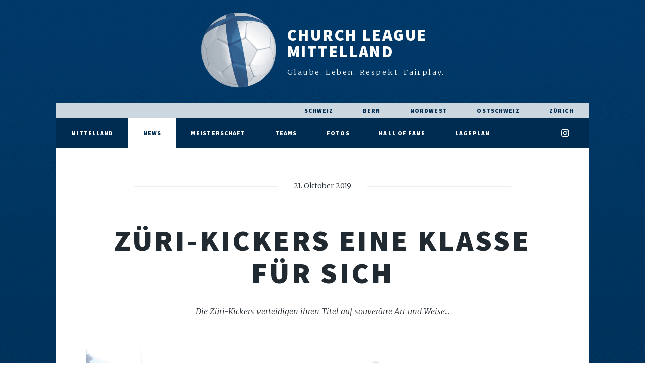

--- FILE ---
content_type: text/html; charset=UTF-8
request_url: https://www.church-league.ch/mittelland/news/zueri-kickers-eine-klasse-fuer-sich
body_size: 3118
content:
<!DOCTYPE html>
<html lang="de">
<head>
  <meta charset="utf-8">
  <meta name="viewport" content="width=device-width, initial-scale=1, user-scalable=no" />

  
<!-- Primary Meta Tags -->
<title>Züri-Kickers eine Klasse für sich - Church League Mittelland</title>
<meta name="title" content="Züri-Kickers eine Klasse für sich - Church League Mittelland">
<meta name="description" content="Die Züri-Kickers verteidigen ihren Titel auf souveräne Art und Weise...">

<!-- Open Graph / Facebook -->
<meta property="og:type" content="article">
<meta property="og:article:author" content="Andy">
<meta property="og:article:published_time" content="2019-10-21">
<meta property="og:article:modified_time" content="2019-10-28">
<meta property="og:url" content="https://www.church-league.ch/mittelland/news/zueri-kickers-eine-klasse-fuer-sich">
<meta property="og:title" content="Züri-Kickers eine Klasse für sich - Church League Mittelland">
<meta property="og:description" content="Die Züri-Kickers verteidigen ihren Titel auf souveräne Art und Weise...">
<meta property="og:image" content="https://www.church-league.ch/thumbs/mittelland/news/zueri-kickers-eine-klasse-fuer-sich/clml_final-30-1200x630.jpg">


<!-- Twitter -->
<meta property="twitter:card" content="summary_large_image">
<meta property="twitter:url" content="https://www.church-league.ch/mittelland/news/zueri-kickers-eine-klasse-fuer-sich">
<meta property="twitter:title" content="Züri-Kickers eine Klasse für sich - Church League Mittelland">
<meta property="twitter:description" content="Die Züri-Kickers verteidigen ihren Titel auf souveräne Art und Weise...">
<meta property="twitter:image" content="https://www.church-league.ch/thumbs/mittelland/news/zueri-kickers-eine-klasse-fuer-sich/clml_final-30-1200x630.jpg">
  
  <link rel="stylesheet" href="https://www.church-league.ch/assets/css/main.min.css?1538337634">  <noscript><link rel="stylesheet" href="https://www.church-league.ch/assets/css/noscript.css"></noscript>

</head>
<body class="is-loading">
  <!-- Wrapper -->
  <div id="wrapper">
    

<!-- Header -->
<header id="header">
      <div class="logo">
      <a href="https://www.church-league.ch/mittelland">
        <img src="https://www.church-league.ch/thumbs/cl_logo_ball-150x150.png" alt="">
      </a>
    </div>
    <div class="logo">
    <a href="https://www.church-league.ch/mittelland">Church League<br>Mittelland</a>
    <p class="claim">Glaube. Leben. Respekt. Fairplay.</p>
  </div>
</header>

<!-- Nav -->
<nav id="nav">
  <ul class="leagues">
                  <li><a href="https://www.church-league.ch" class="icon" title="Schweiz">Schweiz</a></li>
                        <li><a href="https://www.church-league.ch/bern" class="icon" title="Bern">Bern</a></li>
                                  <li><a href="https://www.church-league.ch/nordwest" class="icon" title="Nordwest">Nordwest</a></li>
                        <li><a href="https://www.church-league.ch/ost" class="icon" title="Ostschweiz">Ostschweiz</a></li>
                        <li><a href="https://www.church-league.ch/zuerich" class="icon" title="Z&uuml;rich">Z&uuml;rich</a></li>
            </ul>
  <ul class="links">
          <li><a href="https://www.church-league.ch/mittelland">Mittelland</a></li>
            <li class="active"><a href="https://www.church-league.ch/mittelland/news">News</a></li>
        <li><a href="https://www.church-league.ch/mittelland/meisterschaft">Meisterschaft</a></li>
        <li><a href="https://www.church-league.ch/mittelland/teams">Teams</a></li>
        <li><a href="https://www.church-league.ch/mittelland/fotos">Fotos</a></li>
        <li><a href="https://www.church-league.ch/mittelland/hall-of-fame">Hall of Fame</a></li>
        <li><a href="https://www.church-league.ch/mittelland/lageplan">Lageplan</a></li>
      </ul>
  <ul class="icons">
              <li><a href="https://instagram.com/church.league.mittelland" class="icon fa-instagram" target="_blank"><span class="label">Instagram</span></a></li>
      </ul>
</nav>
<!-- Main -->
  <div id="main">
    <!-- Post -->
      <section class="post">
        <header class="major">
          <span class="date">21. Oktober 2019</span>
          <h1>Züri-Kickers eine Klasse für sich</h1>
          <p>Die Z&uuml;ri-Kickers verteidigen ihren Titel auf souver&auml;ne Art und Weise...</p>
        </header>
                  <div class="image main">
            <img src="https://www.church-league.ch/content/3-mittelland/1-news/20191021-zueri-kickers-eine-klasse-fuer-sich/clml_final-30.jpg" alt="" /></a>
          </div>
                <p>Noch nie in der Geschichte der Church League hat es eine Mannschaft geschafft, über die gesamte Meisterschaftssaison keinen einzigen Punkt abzugeben. Dieses Kunststück ist nun dem Serienmeister Züri-Kickers zum ersten Mal gelungen. Auch im allerletzten Spiel der Saison konnten sich die Kickers motivieren und das Spitzenspiel gegen den FC Ramos ZH knapp gewinnen. Die Frage, ob der 5. Meistertitel der Mannschaft - und der 4. hintereinander - verdient ist, erübrigt sich ob der Überlegenheit des Teams.<br />
Hoffentlich greifen die erfolgreichen Jungs auch am <a href="https://www.church-league.ch/schweiz/hallenmasters">Hallen Masters 2020</a> wieder ins Geschehen ein...<br />
Bilder zum Finaltag der Church League Mittelland findet ihr <a href="https://www.church-league.ch/mittelland/fotos/oktober-2019-finaltag">hier</a>!</p>        <i>– Andy</i>         <ul class="social-sharing icons alt">
  <h4>Share on</h4>
  <li class="icon">
    <a class="icon fa-facebook" href="https://www.facebook.com/sharer/sharer.php?u=https%3A%2F%2Fwww.church-league.ch%2Fmittelland%2Fnews%2Fzueri-kickers-eine-klasse-fuer-sich" target="_blank">
      <span class="label">Facebook</i></span>
    </a>
  </li>
  <li class="icon">
    <a class="icon fa-twitter" href="https://twitter.com/intent/tweet?source=webclient&text=Z%C3%BCri-Kickers%20eine%20Klasse%20f%C3%BCr%20sich%20-%20Church%20League%20Mittelland%20https%3A%2F%2Fwww.church-league.ch%2Fmittelland%2Fnews%2Fzueri-kickers-eine-klasse-fuer-sich" target="_blank">
      <span class="label">Twitter</i></span>
    </a>
  </li>
  <li class="icon">
    <a class="icon fa-whatsapp" href="https://api.whatsapp.com/send?text=Z%C3%BCri-Kickers%20eine%20Klasse%20f%C3%BCr%20sich%20-%20Die%20Z%C3%BCri-Kickers%20verteidigen%20ihren%20Titel%20auf%20souver%C3%A4ne%20Art%20und%20Weise...%20-%20https%3A%2F%2Fwww.church-league.ch%2Fmittelland%2Fnews%2Fzueri-kickers-eine-klasse-fuer-sich" data-action="share/whatsapp/share" target="_blank">
      <span class="label">Pintrest</span>
    </a>
  </li>
  <li class="icon">
    <a class="icon fa-envelope" href="mailto:?subject=Züri-Kickers eine Klasse für sich - Church League Mittelland&body=Die%20Z%C3%BCri-Kickers%20verteidigen%20ihren%20Titel%20auf%20souver%C3%A4ne%20Art%20und%20Weise...%0D%0A%0D%0ANoch%20nie%20in%20der%20Geschichte%20der%20Church%20League%20hat%20es%20eine%20Mannschaft%20geschafft%2C%20%C3%BCber%20die%20gesamte%20Meisterschaftssaison%20keinen%20einzigen%20Punkt%20abzugeben.%20Dieses%20Kunstst%C3%BCck%20ist%20nun%20dem%20Serienmeister%20Z%C3%BCri-Kickers%20zum%20ersten%20Mal%20gelungen.%20Auch%20im%20allerletzten%20Spiel%20der%20Saison%20konnten%20sich%20die%20Kickers%20motivieren%20und%20das%20Spitzenspiel%20gegen%20den%20FC%20Ramos%20ZH%20knapp%20gewinnen.%20Die%20Frage%2C%20ob%20der%205.%20Meistertitel%20der%20Mannschaft%20-%20und%20der%204.%20hintereinander%20-%20verdient%20ist%2C%20er%C3%BCbrigt%20sich%20ob%20der%20%C3%9Cberlegenheit%20des%20Teams.%0AHoffentlich%20greifen%20die%20erfolgreichen%20Jungs%20auch%20am%20%28link%3A%20https%3A%2F%2Fwww.church-league.ch%2Fschweiz%2Fhallenmasters%20text%3A%20Hallen%20Masters%202020%29%20wieder%20ins%20Geschehen%20ein...%0ABilder%20zum%20Finaltag%20der%20Church%20League%20Mittelland%20findet%20ihr%20%28link%3A%20https%3A%2F%2Fwww.church-league.ch%2Fmittelland%2Ffotos%2Foktober-2019-finaltag%20text%3A%20hier%29%21%0D%0A%0D%0Ahttps%3A%2F%2Fwww.church-league.ch%2Fmittelland%2Fnews%2Fzueri-kickers-eine-klasse-fuer-sich">
      <span class="label">E-Mail</span>
    </a>
  </li>
</ul>
         <ul class="backlink actions">
                      <li><a href="https://www.church-league.ch/mittelland" class="button icon big solo fa-arrow-left">zurück</a></li>
         </ul>
      </section>
  </div>

    <!-- Footer -->
    <footer id="footer">
      <h2>mittelland</h2>
      <section class="split contact">
                          <section>
            <h3>Vorstand</h3>
            <div><p><strong>David Schwab</strong>, Präsident, Küttigen<br />
<a href="tel:0789474462">078 947 44 62</a>, <a href="mailto:&#100;&#115;&#x63;&#x68;&#x77;&#x61;&#x62;&#x40;&#99;&#x68;&#117;&#114;&#99;&#104;&#45;&#108;&#101;&#x61;&#103;&#117;&#101;&#x2e;&#99;&#104;">&#x64;&#115;&#99;&#104;&#x77;&#97;&#98;&#64;&#x63;&#104;&#117;&#114;&#x63;&#x68;&#x2d;&#108;&#x65;&#x61;&#103;&#117;&#x65;&#x2e;&#x63;&#104;</a></p>
<p>Raiffeisen: IBAN CH05 8072 3000 0033 9742 1,<br />
zu Gunsten Church League, 5034 Suhr</p></div>
          </section>
              </section>
      <section class="split contact">
                          <section class="iconlist">
            <h3>Social Media</h3>
            <ul class="icons alt">
                              <li><a href="https://instagram.com/church.league.mittelland" class="icon fa-instagram" target="_blank">Instagram</a></li>
                          </ul>
          </section>
                <section class="iconlist">
          <h3>Dokumente</h3>
          <ul class="icons alt">
                        <li><a href="https://www.church-league.ch/schweiz/reglement" class="icon fa-file-text">Reglement</a></li>
                        <li><a href="https://www.church-league.ch/schweiz/statuten" class="icon fa-list">Statuten</a></li>
                        <li><a href="https://www.church-league.ch/schweiz/fotos/logos" class="icon fa-plus">Logos</a></li>
                    </ul>
        </section>
        <section class="iconlist">
          <h3>Regionen</h3>
          <ul class="icons alt">
                      <li><a href="https://www.church-league.ch" class="icon fa-arrow-right" title="Schweiz">Schweiz</a></li>
                      <li><a href="https://www.church-league.ch/bern" class="icon fa-arrow-right" title="Bern">Bern</a></li>
                      <li class="active"><a href="https://www.church-league.ch/mittelland" class="icon fa-arrow-right" title="Mittelland">Mittelland</a></li>
                      <li><a href="https://www.church-league.ch/nordwest" class="icon fa-arrow-right" title="Nordwest">Nordwest</a></li>
                      <li><a href="https://www.church-league.ch/ost" class="icon fa-arrow-right" title="Ostschweiz">Ostschweiz</a></li>
                      <li><a href="https://www.church-league.ch/zuerich" class="icon fa-arrow-right" title="Z&uuml;rich">Z&uuml;rich</a></li>
                    </ul>
        </section>
      </section>

    </footer>

    <!-- Copyright -->
    <div id="copyright">
      <ul><li>© 2026 Church League Schweiz</li><li>Programming: <a href="https://movingwater.ch/" target="_blank">moving water</a></li><li>Design: <a href="https://html5up.net" target="_blank">HTML5 UP</a></li></ul>
    </div>
    
  </div>

    <script src="https://www.church-league.ch/assets/js/lib/jquery.min.js"></script>
    <script src="https://www.church-league.ch/assets/js/lib/jquery.scrollex.min.js"></script>
    <script src="https://www.church-league.ch/assets/js/lib/jquery.scrolly.min.js"></script>
    <script src="https://www.church-league.ch/assets/js/lib/skel.min.js"></script>
    <script src="https://www.church-league.ch/assets/js/lib/util.js"></script>
    
    <script src="https://www.church-league.ch/assets/js/main.min.js"></script>
  </body>
</html>


--- FILE ---
content_type: text/css
request_url: https://www.church-league.ch/assets/css/main.min.css?1538337634
body_size: 17649
content:
@import url(https://fonts.googleapis.com/css?family=Merriweather:300,700,300italic,700italic|Source+Sans+Pro:900);/*!
 *  Font Awesome 4.6.3 by @davegandy - http://fontawesome.io - @fontawesome
 *  License - http://fontawesome.io/license (Font: SIL OFL 1.1, CSS: MIT License)
 */@font-face{font-family:FontAwesome;src:url("../fonts/fontawesome-webfont.eot?v=4.6.3");src:url("../fonts/fontawesome-webfont.eot?#iefix&v=4.6.3") format("embedded-opentype"),url("../fonts/fontawesome-webfont.woff2?v=4.6.3") format("woff2"),url("../fonts/fontawesome-webfont.woff?v=4.6.3") format("woff"),url("../fonts/fontawesome-webfont.ttf?v=4.6.3") format("truetype"),url("../fonts/fontawesome-webfont.svg?v=4.6.3#fontawesomeregular") format("svg");font-weight:400;font-style:normal}.fa{display:inline-block;font:normal normal normal 14px/1 FontAwesome;font-size:inherit;text-rendering:auto;-webkit-font-smoothing:antialiased;-moz-osx-font-smoothing:grayscale}.fa-lg{font-size:1.33333333em;line-height:.75em;vertical-align:-15%}.fa-2x{font-size:2em}.fa-3x{font-size:3em}.fa-4x{font-size:4em}.fa-5x{font-size:5em}.fa-fw{width:1.28571429em;text-align:center}.fa-ul{padding-left:0;margin-left:2.14285714em;list-style-type:none}.fa-ul>li{position:relative}.fa-li{position:absolute;left:-2.14285714em;width:2.14285714em;top:.14285714em;text-align:center}.fa-li.fa-lg{left:-1.85714286em}.fa-border{padding:.2em .25em .15em;border:.08em solid #eee;border-radius:.1em}.fa-pull-left{float:left}.fa-pull-right{float:right}.fa.fa-pull-left{margin-right:.3em}.fa.fa-pull-right{margin-left:.3em}.pull-right{float:right}.pull-left{float:left}.fa.pull-left{margin-right:.3em}.fa.pull-right{margin-left:.3em}.fa-spin{-webkit-animation:fa-spin 2s infinite linear;animation:fa-spin 2s infinite linear}.fa-pulse{-webkit-animation:fa-spin 1s infinite steps(8);animation:fa-spin 1s infinite steps(8)}@-webkit-keyframes fa-spin{0%{-webkit-transform:rotate(0deg);transform:rotate(0deg)}to{-webkit-transform:rotate(359deg);transform:rotate(359deg)}}@keyframes fa-spin{0%{-webkit-transform:rotate(0deg);transform:rotate(0deg)}to{-webkit-transform:rotate(359deg);transform:rotate(359deg)}}.fa-rotate-90{-ms-filter:"progid:DXImageTransform.Microsoft.BasicImage(rotation=1)";-webkit-transform:rotate(90deg);-ms-transform:rotate(90deg);transform:rotate(90deg)}.fa-rotate-180{-ms-filter:"progid:DXImageTransform.Microsoft.BasicImage(rotation=2)";-webkit-transform:rotate(180deg);-ms-transform:rotate(180deg);transform:rotate(180deg)}.fa-rotate-270{-ms-filter:"progid:DXImageTransform.Microsoft.BasicImage(rotation=3)";-webkit-transform:rotate(270deg);-ms-transform:rotate(270deg);transform:rotate(270deg)}.fa-flip-horizontal{-ms-filter:"progid:DXImageTransform.Microsoft.BasicImage(rotation=0, mirror=1)";-webkit-transform:scaleX(-1);-ms-transform:scaleX(-1);transform:scaleX(-1)}.fa-flip-vertical{-ms-filter:"progid:DXImageTransform.Microsoft.BasicImage(rotation=2, mirror=1)";-webkit-transform:scaleY(-1);-ms-transform:scaleY(-1);transform:scaleY(-1)}:root .fa-flip-horizontal,:root .fa-flip-vertical,:root .fa-rotate-90,:root .fa-rotate-180,:root .fa-rotate-270{filter:none}.fa-stack{position:relative;display:inline-block;width:2em;height:2em;line-height:2em;vertical-align:middle}.fa-stack-1x,.fa-stack-2x{position:absolute;left:0;width:100%;text-align:center}.fa-stack-1x{line-height:inherit}.fa-stack-2x{font-size:2em}.fa-inverse{color:#fff}.fa-glass:before{content:"\F000"}.fa-music:before{content:"\F001"}.fa-search:before{content:"\F002"}.fa-envelope-o:before{content:"\F003"}.fa-heart:before{content:"\F004"}.fa-star:before{content:"\F005"}.fa-star-o:before{content:"\F006"}.fa-user:before{content:"\F007"}.fa-film:before{content:"\F008"}.fa-th-large:before{content:"\F009"}.fa-th:before{content:"\F00A"}.fa-th-list:before{content:"\F00B"}.fa-check:before{content:"\F00C"}.fa-close:before,.fa-remove:before,.fa-times:before{content:"\F00D"}.fa-search-plus:before{content:"\F00E"}.fa-search-minus:before{content:"\F010"}.fa-power-off:before{content:"\F011"}.fa-signal:before{content:"\F012"}.fa-cog:before,.fa-gear:before{content:"\F013"}.fa-trash-o:before{content:"\F014"}.fa-home:before{content:"\F015"}.fa-file-o:before{content:"\F016"}.fa-clock-o:before{content:"\F017"}.fa-road:before{content:"\F018"}.fa-download:before{content:"\F019"}.fa-arrow-circle-o-down:before{content:"\F01A"}.fa-arrow-circle-o-up:before{content:"\F01B"}.fa-inbox:before{content:"\F01C"}.fa-play-circle-o:before{content:"\F01D"}.fa-repeat:before,.fa-rotate-right:before{content:"\F01E"}.fa-refresh:before{content:"\F021"}.fa-list-alt:before{content:"\F022"}.fa-lock:before{content:"\F023"}.fa-flag:before{content:"\F024"}.fa-headphones:before{content:"\F025"}.fa-volume-off:before{content:"\F026"}.fa-volume-down:before{content:"\F027"}.fa-volume-up:before{content:"\F028"}.fa-qrcode:before{content:"\F029"}.fa-barcode:before{content:"\F02A"}.fa-tag:before{content:"\F02B"}.fa-tags:before{content:"\F02C"}.fa-book:before{content:"\F02D"}.fa-bookmark:before{content:"\F02E"}.fa-print:before{content:"\F02F"}.fa-camera:before{content:"\F030"}.fa-font:before{content:"\F031"}.fa-bold:before{content:"\F032"}.fa-italic:before{content:"\F033"}.fa-text-height:before{content:"\F034"}.fa-text-width:before{content:"\F035"}.fa-align-left:before{content:"\F036"}.fa-align-center:before{content:"\F037"}.fa-align-right:before{content:"\F038"}.fa-align-justify:before{content:"\F039"}.fa-list:before{content:"\F03A"}.fa-dedent:before,.fa-outdent:before{content:"\F03B"}.fa-indent:before{content:"\F03C"}.fa-video-camera:before{content:"\F03D"}.fa-image:before,.fa-photo:before,.fa-picture-o:before{content:"\F03E"}.fa-pencil:before{content:"\F040"}.fa-map-marker:before{content:"\F041"}.fa-adjust:before{content:"\F042"}.fa-tint:before{content:"\F043"}.fa-edit:before,.fa-pencil-square-o:before{content:"\F044"}.fa-share-square-o:before{content:"\F045"}.fa-check-square-o:before{content:"\F046"}.fa-arrows:before{content:"\F047"}.fa-step-backward:before{content:"\F048"}.fa-fast-backward:before{content:"\F049"}.fa-backward:before{content:"\F04A"}.fa-play:before{content:"\F04B"}.fa-pause:before{content:"\F04C"}.fa-stop:before{content:"\F04D"}.fa-forward:before{content:"\F04E"}.fa-fast-forward:before{content:"\F050"}.fa-step-forward:before{content:"\F051"}.fa-eject:before{content:"\F052"}.fa-chevron-left:before{content:"\F053"}.fa-chevron-right:before{content:"\F054"}.fa-plus-circle:before{content:"\F055"}.fa-minus-circle:before{content:"\F056"}.fa-times-circle:before{content:"\F057"}.fa-check-circle:before{content:"\F058"}.fa-question-circle:before{content:"\F059"}.fa-info-circle:before{content:"\F05A"}.fa-crosshairs:before{content:"\F05B"}.fa-times-circle-o:before{content:"\F05C"}.fa-check-circle-o:before{content:"\F05D"}.fa-ban:before{content:"\F05E"}.fa-arrow-left:before{content:"\F060"}.fa-arrow-right:before{content:"\F061"}.fa-arrow-up:before{content:"\F062"}.fa-arrow-down:before{content:"\F063"}.fa-mail-forward:before,.fa-share:before{content:"\F064"}.fa-expand:before{content:"\F065"}.fa-compress:before{content:"\F066"}.fa-plus:before{content:"\F067"}.fa-minus:before{content:"\F068"}.fa-asterisk:before{content:"\F069"}.fa-exclamation-circle:before{content:"\F06A"}.fa-gift:before{content:"\F06B"}.fa-leaf:before{content:"\F06C"}.fa-fire:before{content:"\F06D"}.fa-eye:before{content:"\F06E"}.fa-eye-slash:before{content:"\F070"}.fa-exclamation-triangle:before,.fa-warning:before{content:"\F071"}.fa-plane:before{content:"\F072"}.fa-calendar:before{content:"\F073"}.fa-random:before{content:"\F074"}.fa-comment:before{content:"\F075"}.fa-magnet:before{content:"\F076"}.fa-chevron-up:before{content:"\F077"}.fa-chevron-down:before{content:"\F078"}.fa-retweet:before{content:"\F079"}.fa-shopping-cart:before{content:"\F07A"}.fa-folder:before{content:"\F07B"}.fa-folder-open:before{content:"\F07C"}.fa-arrows-v:before{content:"\F07D"}.fa-arrows-h:before{content:"\F07E"}.fa-bar-chart-o:before,.fa-bar-chart:before{content:"\F080"}.fa-twitter-square:before{content:"\F081"}.fa-facebook-square:before{content:"\F082"}.fa-camera-retro:before{content:"\F083"}.fa-key:before{content:"\F084"}.fa-cogs:before,.fa-gears:before{content:"\F085"}.fa-comments:before{content:"\F086"}.fa-thumbs-o-up:before{content:"\F087"}.fa-thumbs-o-down:before{content:"\F088"}.fa-star-half:before{content:"\F089"}.fa-heart-o:before{content:"\F08A"}.fa-sign-out:before{content:"\F08B"}.fa-linkedin-square:before{content:"\F08C"}.fa-thumb-tack:before{content:"\F08D"}.fa-external-link:before{content:"\F08E"}.fa-sign-in:before{content:"\F090"}.fa-trophy:before{content:"\F091"}.fa-github-square:before{content:"\F092"}.fa-upload:before{content:"\F093"}.fa-lemon-o:before{content:"\F094"}.fa-phone:before{content:"\F095"}.fa-square-o:before{content:"\F096"}.fa-bookmark-o:before{content:"\F097"}.fa-phone-square:before{content:"\F098"}.fa-twitter:before{content:"\F099"}.fa-facebook-f:before,.fa-facebook:before{content:"\F09A"}.fa-github:before{content:"\F09B"}.fa-unlock:before{content:"\F09C"}.fa-credit-card:before{content:"\F09D"}.fa-feed:before,.fa-rss:before{content:"\F09E"}.fa-hdd-o:before{content:"\F0A0"}.fa-bullhorn:before{content:"\F0A1"}.fa-bell:before{content:"\F0F3"}.fa-certificate:before{content:"\F0A3"}.fa-hand-o-right:before{content:"\F0A4"}.fa-hand-o-left:before{content:"\F0A5"}.fa-hand-o-up:before{content:"\F0A6"}.fa-hand-o-down:before{content:"\F0A7"}.fa-arrow-circle-left:before{content:"\F0A8"}.fa-arrow-circle-right:before{content:"\F0A9"}.fa-arrow-circle-up:before{content:"\F0AA"}.fa-arrow-circle-down:before{content:"\F0AB"}.fa-globe:before{content:"\F0AC"}.fa-wrench:before{content:"\F0AD"}.fa-tasks:before{content:"\F0AE"}.fa-filter:before{content:"\F0B0"}.fa-briefcase:before{content:"\F0B1"}.fa-arrows-alt:before{content:"\F0B2"}.fa-group:before,.fa-users:before{content:"\F0C0"}.fa-chain:before,.fa-link:before{content:"\F0C1"}.fa-cloud:before{content:"\F0C2"}.fa-flask:before{content:"\F0C3"}.fa-cut:before,.fa-scissors:before{content:"\F0C4"}.fa-copy:before,.fa-files-o:before{content:"\F0C5"}.fa-paperclip:before{content:"\F0C6"}.fa-floppy-o:before,.fa-save:before{content:"\F0C7"}.fa-square:before{content:"\F0C8"}.fa-bars:before,.fa-navicon:before,.fa-reorder:before{content:"\F0C9"}.fa-list-ul:before{content:"\F0CA"}.fa-list-ol:before{content:"\F0CB"}.fa-strikethrough:before{content:"\F0CC"}.fa-underline:before{content:"\F0CD"}.fa-table:before{content:"\F0CE"}.fa-magic:before{content:"\F0D0"}.fa-truck:before{content:"\F0D1"}.fa-pinterest:before{content:"\F0D2"}.fa-pinterest-square:before{content:"\F0D3"}.fa-google-plus-square:before{content:"\F0D4"}.fa-google-plus:before{content:"\F0D5"}.fa-money:before{content:"\F0D6"}.fa-caret-down:before{content:"\F0D7"}.fa-caret-up:before{content:"\F0D8"}.fa-caret-left:before{content:"\F0D9"}.fa-caret-right:before{content:"\F0DA"}.fa-columns:before{content:"\F0DB"}.fa-sort:before,.fa-unsorted:before{content:"\F0DC"}.fa-sort-desc:before,.fa-sort-down:before{content:"\F0DD"}.fa-sort-asc:before,.fa-sort-up:before{content:"\F0DE"}.fa-envelope:before{content:"\F0E0"}.fa-linkedin:before{content:"\F0E1"}.fa-rotate-left:before,.fa-undo:before{content:"\F0E2"}.fa-gavel:before,.fa-legal:before{content:"\F0E3"}.fa-dashboard:before,.fa-tachometer:before{content:"\F0E4"}.fa-comment-o:before{content:"\F0E5"}.fa-comments-o:before{content:"\F0E6"}.fa-bolt:before,.fa-flash:before{content:"\F0E7"}.fa-sitemap:before{content:"\F0E8"}.fa-umbrella:before{content:"\F0E9"}.fa-clipboard:before,.fa-paste:before{content:"\F0EA"}.fa-lightbulb-o:before{content:"\F0EB"}.fa-exchange:before{content:"\F0EC"}.fa-cloud-download:before{content:"\F0ED"}.fa-cloud-upload:before{content:"\F0EE"}.fa-user-md:before{content:"\F0F0"}.fa-stethoscope:before{content:"\F0F1"}.fa-suitcase:before{content:"\F0F2"}.fa-bell-o:before{content:"\F0A2"}.fa-coffee:before{content:"\F0F4"}.fa-cutlery:before{content:"\F0F5"}.fa-file-text-o:before{content:"\F0F6"}.fa-building-o:before{content:"\F0F7"}.fa-hospital-o:before{content:"\F0F8"}.fa-ambulance:before{content:"\F0F9"}.fa-medkit:before{content:"\F0FA"}.fa-fighter-jet:before{content:"\F0FB"}.fa-beer:before{content:"\F0FC"}.fa-h-square:before{content:"\F0FD"}.fa-plus-square:before{content:"\F0FE"}.fa-angle-double-left:before{content:"\F100"}.fa-angle-double-right:before{content:"\F101"}.fa-angle-double-up:before{content:"\F102"}.fa-angle-double-down:before{content:"\F103"}.fa-angle-left:before{content:"\F104"}.fa-angle-right:before{content:"\F105"}.fa-angle-up:before{content:"\F106"}.fa-angle-down:before{content:"\F107"}.fa-desktop:before{content:"\F108"}.fa-laptop:before{content:"\F109"}.fa-tablet:before{content:"\F10A"}.fa-mobile-phone:before,.fa-mobile:before{content:"\F10B"}.fa-circle-o:before{content:"\F10C"}.fa-quote-left:before{content:"\F10D"}.fa-quote-right:before{content:"\F10E"}.fa-spinner:before{content:"\F110"}.fa-circle:before{content:"\F111"}.fa-mail-reply:before,.fa-reply:before{content:"\F112"}.fa-github-alt:before{content:"\F113"}.fa-folder-o:before{content:"\F114"}.fa-folder-open-o:before{content:"\F115"}.fa-smile-o:before{content:"\F118"}.fa-frown-o:before{content:"\F119"}.fa-meh-o:before{content:"\F11A"}.fa-gamepad:before{content:"\F11B"}.fa-keyboard-o:before{content:"\F11C"}.fa-flag-o:before{content:"\F11D"}.fa-flag-checkered:before{content:"\F11E"}.fa-terminal:before{content:"\F120"}.fa-code:before{content:"\F121"}.fa-mail-reply-all:before,.fa-reply-all:before{content:"\F122"}.fa-star-half-empty:before,.fa-star-half-full:before,.fa-star-half-o:before{content:"\F123"}.fa-location-arrow:before{content:"\F124"}.fa-crop:before{content:"\F125"}.fa-code-fork:before{content:"\F126"}.fa-chain-broken:before,.fa-unlink:before{content:"\F127"}.fa-question:before{content:"\F128"}.fa-info:before{content:"\F129"}.fa-exclamation:before{content:"\F12A"}.fa-superscript:before{content:"\F12B"}.fa-subscript:before{content:"\F12C"}.fa-eraser:before{content:"\F12D"}.fa-puzzle-piece:before{content:"\F12E"}.fa-microphone:before{content:"\F130"}.fa-microphone-slash:before{content:"\F131"}.fa-shield:before{content:"\F132"}.fa-calendar-o:before{content:"\F133"}.fa-fire-extinguisher:before{content:"\F134"}.fa-rocket:before{content:"\F135"}.fa-maxcdn:before{content:"\F136"}.fa-chevron-circle-left:before{content:"\F137"}.fa-chevron-circle-right:before{content:"\F138"}.fa-chevron-circle-up:before{content:"\F139"}.fa-chevron-circle-down:before{content:"\F13A"}.fa-html5:before{content:"\F13B"}.fa-css3:before{content:"\F13C"}.fa-anchor:before{content:"\F13D"}.fa-unlock-alt:before{content:"\F13E"}.fa-bullseye:before{content:"\F140"}.fa-ellipsis-h:before{content:"\F141"}.fa-ellipsis-v:before{content:"\F142"}.fa-rss-square:before{content:"\F143"}.fa-play-circle:before{content:"\F144"}.fa-ticket:before{content:"\F145"}.fa-minus-square:before{content:"\F146"}.fa-minus-square-o:before{content:"\F147"}.fa-level-up:before{content:"\F148"}.fa-level-down:before{content:"\F149"}.fa-check-square:before{content:"\F14A"}.fa-pencil-square:before{content:"\F14B"}.fa-external-link-square:before{content:"\F14C"}.fa-share-square:before{content:"\F14D"}.fa-compass:before{content:"\F14E"}.fa-caret-square-o-down:before,.fa-toggle-down:before{content:"\F150"}.fa-caret-square-o-up:before,.fa-toggle-up:before{content:"\F151"}.fa-caret-square-o-right:before,.fa-toggle-right:before{content:"\F152"}.fa-eur:before,.fa-euro:before{content:"\F153"}.fa-gbp:before{content:"\F154"}.fa-dollar:before,.fa-usd:before{content:"\F155"}.fa-inr:before,.fa-rupee:before{content:"\F156"}.fa-cny:before,.fa-jpy:before,.fa-rmb:before,.fa-yen:before{content:"\F157"}.fa-rouble:before,.fa-rub:before,.fa-ruble:before{content:"\F158"}.fa-krw:before,.fa-won:before{content:"\F159"}.fa-bitcoin:before,.fa-btc:before{content:"\F15A"}.fa-file:before{content:"\F15B"}.fa-file-text:before{content:"\F15C"}.fa-sort-alpha-asc:before{content:"\F15D"}.fa-sort-alpha-desc:before{content:"\F15E"}.fa-sort-amount-asc:before{content:"\F160"}.fa-sort-amount-desc:before{content:"\F161"}.fa-sort-numeric-asc:before{content:"\F162"}.fa-sort-numeric-desc:before{content:"\F163"}.fa-thumbs-up:before{content:"\F164"}.fa-thumbs-down:before{content:"\F165"}.fa-youtube-square:before{content:"\F166"}.fa-youtube:before{content:"\F167"}.fa-xing:before{content:"\F168"}.fa-xing-square:before{content:"\F169"}.fa-youtube-play:before{content:"\F16A"}.fa-dropbox:before{content:"\F16B"}.fa-stack-overflow:before{content:"\F16C"}.fa-instagram:before{content:"\F16D"}.fa-flickr:before{content:"\F16E"}.fa-adn:before{content:"\F170"}.fa-bitbucket:before{content:"\F171"}.fa-bitbucket-square:before{content:"\F172"}.fa-tumblr:before{content:"\F173"}.fa-tumblr-square:before{content:"\F174"}.fa-long-arrow-down:before{content:"\F175"}.fa-long-arrow-up:before{content:"\F176"}.fa-long-arrow-left:before{content:"\F177"}.fa-long-arrow-right:before{content:"\F178"}.fa-apple:before{content:"\F179"}.fa-windows:before{content:"\F17A"}.fa-android:before{content:"\F17B"}.fa-linux:before{content:"\F17C"}.fa-dribbble:before{content:"\F17D"}.fa-skype:before{content:"\F17E"}.fa-foursquare:before{content:"\F180"}.fa-trello:before{content:"\F181"}.fa-female:before{content:"\F182"}.fa-male:before{content:"\F183"}.fa-gittip:before,.fa-gratipay:before{content:"\F184"}.fa-sun-o:before{content:"\F185"}.fa-moon-o:before{content:"\F186"}.fa-archive:before{content:"\F187"}.fa-bug:before{content:"\F188"}.fa-vk:before{content:"\F189"}.fa-weibo:before{content:"\F18A"}.fa-renren:before{content:"\F18B"}.fa-pagelines:before{content:"\F18C"}.fa-stack-exchange:before{content:"\F18D"}.fa-arrow-circle-o-right:before{content:"\F18E"}.fa-arrow-circle-o-left:before{content:"\F190"}.fa-caret-square-o-left:before,.fa-toggle-left:before{content:"\F191"}.fa-dot-circle-o:before{content:"\F192"}.fa-wheelchair:before{content:"\F193"}.fa-vimeo-square:before{content:"\F194"}.fa-try:before,.fa-turkish-lira:before{content:"\F195"}.fa-plus-square-o:before{content:"\F196"}.fa-space-shuttle:before{content:"\F197"}.fa-slack:before{content:"\F198"}.fa-envelope-square:before{content:"\F199"}.fa-wordpress:before{content:"\F19A"}.fa-openid:before{content:"\F19B"}.fa-bank:before,.fa-institution:before,.fa-university:before{content:"\F19C"}.fa-graduation-cap:before,.fa-mortar-board:before{content:"\F19D"}.fa-yahoo:before{content:"\F19E"}.fa-google:before{content:"\F1A0"}.fa-reddit:before{content:"\F1A1"}.fa-reddit-square:before{content:"\F1A2"}.fa-stumbleupon-circle:before{content:"\F1A3"}.fa-stumbleupon:before{content:"\F1A4"}.fa-delicious:before{content:"\F1A5"}.fa-digg:before{content:"\F1A6"}.fa-pied-piper-pp:before{content:"\F1A7"}.fa-pied-piper-alt:before{content:"\F1A8"}.fa-drupal:before{content:"\F1A9"}.fa-joomla:before{content:"\F1AA"}.fa-language:before{content:"\F1AB"}.fa-fax:before{content:"\F1AC"}.fa-building:before{content:"\F1AD"}.fa-child:before{content:"\F1AE"}.fa-paw:before{content:"\F1B0"}.fa-spoon:before{content:"\F1B1"}.fa-cube:before{content:"\F1B2"}.fa-cubes:before{content:"\F1B3"}.fa-behance:before{content:"\F1B4"}.fa-behance-square:before{content:"\F1B5"}.fa-steam:before{content:"\F1B6"}.fa-steam-square:before{content:"\F1B7"}.fa-recycle:before{content:"\F1B8"}.fa-automobile:before,.fa-car:before{content:"\F1B9"}.fa-cab:before,.fa-taxi:before{content:"\F1BA"}.fa-tree:before{content:"\F1BB"}.fa-spotify:before{content:"\F1BC"}.fa-deviantart:before{content:"\F1BD"}.fa-soundcloud:before{content:"\F1BE"}.fa-database:before{content:"\F1C0"}.fa-file-pdf-o:before{content:"\F1C1"}.fa-file-word-o:before{content:"\F1C2"}.fa-file-excel-o:before{content:"\F1C3"}.fa-file-powerpoint-o:before{content:"\F1C4"}.fa-file-image-o:before,.fa-file-photo-o:before,.fa-file-picture-o:before{content:"\F1C5"}.fa-file-archive-o:before,.fa-file-zip-o:before{content:"\F1C6"}.fa-file-audio-o:before,.fa-file-sound-o:before{content:"\F1C7"}.fa-file-movie-o:before,.fa-file-video-o:before{content:"\F1C8"}.fa-file-code-o:before{content:"\F1C9"}.fa-vine:before{content:"\F1CA"}.fa-codepen:before{content:"\F1CB"}.fa-jsfiddle:before{content:"\F1CC"}.fa-life-bouy:before,.fa-life-buoy:before,.fa-life-ring:before,.fa-life-saver:before,.fa-support:before{content:"\F1CD"}.fa-circle-o-notch:before{content:"\F1CE"}.fa-ra:before,.fa-rebel:before,.fa-resistance:before{content:"\F1D0"}.fa-empire:before,.fa-ge:before{content:"\F1D1"}.fa-git-square:before{content:"\F1D2"}.fa-git:before{content:"\F1D3"}.fa-hacker-news:before,.fa-y-combinator-square:before,.fa-yc-square:before{content:"\F1D4"}.fa-tencent-weibo:before{content:"\F1D5"}.fa-qq:before{content:"\F1D6"}.fa-wechat:before,.fa-weixin:before{content:"\F1D7"}.fa-paper-plane:before,.fa-send:before{content:"\F1D8"}.fa-paper-plane-o:before,.fa-send-o:before{content:"\F1D9"}.fa-history:before{content:"\F1DA"}.fa-circle-thin:before{content:"\F1DB"}.fa-header:before{content:"\F1DC"}.fa-paragraph:before{content:"\F1DD"}.fa-sliders:before{content:"\F1DE"}.fa-share-alt:before{content:"\F1E0"}.fa-share-alt-square:before{content:"\F1E1"}.fa-bomb:before{content:"\F1E2"}.fa-futbol-o:before,.fa-soccer-ball-o:before{content:"\F1E3"}.fa-tty:before{content:"\F1E4"}.fa-binoculars:before{content:"\F1E5"}.fa-plug:before{content:"\F1E6"}.fa-slideshare:before{content:"\F1E7"}.fa-twitch:before{content:"\F1E8"}.fa-yelp:before{content:"\F1E9"}.fa-newspaper-o:before{content:"\F1EA"}.fa-wifi:before{content:"\F1EB"}.fa-calculator:before{content:"\F1EC"}.fa-paypal:before{content:"\F1ED"}.fa-google-wallet:before{content:"\F1EE"}.fa-cc-visa:before{content:"\F1F0"}.fa-cc-mastercard:before{content:"\F1F1"}.fa-cc-discover:before{content:"\F1F2"}.fa-cc-amex:before{content:"\F1F3"}.fa-cc-paypal:before{content:"\F1F4"}.fa-cc-stripe:before{content:"\F1F5"}.fa-bell-slash:before{content:"\F1F6"}.fa-bell-slash-o:before{content:"\F1F7"}.fa-trash:before{content:"\F1F8"}.fa-copyright:before{content:"\F1F9"}.fa-at:before{content:"\F1FA"}.fa-eyedropper:before{content:"\F1FB"}.fa-paint-brush:before{content:"\F1FC"}.fa-birthday-cake:before{content:"\F1FD"}.fa-area-chart:before{content:"\F1FE"}.fa-pie-chart:before{content:"\F200"}.fa-line-chart:before{content:"\F201"}.fa-lastfm:before{content:"\F202"}.fa-lastfm-square:before{content:"\F203"}.fa-toggle-off:before{content:"\F204"}.fa-toggle-on:before{content:"\F205"}.fa-bicycle:before{content:"\F206"}.fa-bus:before{content:"\F207"}.fa-ioxhost:before{content:"\F208"}.fa-angellist:before{content:"\F209"}.fa-cc:before{content:"\F20A"}.fa-ils:before,.fa-shekel:before,.fa-sheqel:before{content:"\F20B"}.fa-meanpath:before{content:"\F20C"}.fa-buysellads:before{content:"\F20D"}.fa-connectdevelop:before{content:"\F20E"}.fa-dashcube:before{content:"\F210"}.fa-forumbee:before{content:"\F211"}.fa-leanpub:before{content:"\F212"}.fa-sellsy:before{content:"\F213"}.fa-shirtsinbulk:before{content:"\F214"}.fa-simplybuilt:before{content:"\F215"}.fa-skyatlas:before{content:"\F216"}.fa-cart-plus:before{content:"\F217"}.fa-cart-arrow-down:before{content:"\F218"}.fa-diamond:before{content:"\F219"}.fa-ship:before{content:"\F21A"}.fa-user-secret:before{content:"\F21B"}.fa-motorcycle:before{content:"\F21C"}.fa-street-view:before{content:"\F21D"}.fa-heartbeat:before{content:"\F21E"}.fa-venus:before{content:"\F221"}.fa-mars:before{content:"\F222"}.fa-mercury:before{content:"\F223"}.fa-intersex:before,.fa-transgender:before{content:"\F224"}.fa-transgender-alt:before{content:"\F225"}.fa-venus-double:before{content:"\F226"}.fa-mars-double:before{content:"\F227"}.fa-venus-mars:before{content:"\F228"}.fa-mars-stroke:before{content:"\F229"}.fa-mars-stroke-v:before{content:"\F22A"}.fa-mars-stroke-h:before{content:"\F22B"}.fa-neuter:before{content:"\F22C"}.fa-genderless:before{content:"\F22D"}.fa-facebook-official:before{content:"\F230"}.fa-pinterest-p:before{content:"\F231"}.fa-whatsapp:before{content:"\F232"}.fa-server:before{content:"\F233"}.fa-user-plus:before{content:"\F234"}.fa-user-times:before{content:"\F235"}.fa-bed:before,.fa-hotel:before{content:"\F236"}.fa-viacoin:before{content:"\F237"}.fa-train:before{content:"\F238"}.fa-subway:before{content:"\F239"}.fa-medium:before{content:"\F23A"}.fa-y-combinator:before,.fa-yc:before{content:"\F23B"}.fa-optin-monster:before{content:"\F23C"}.fa-opencart:before{content:"\F23D"}.fa-expeditedssl:before{content:"\F23E"}.fa-battery-4:before,.fa-battery-full:before{content:"\F240"}.fa-battery-3:before,.fa-battery-three-quarters:before{content:"\F241"}.fa-battery-2:before,.fa-battery-half:before{content:"\F242"}.fa-battery-1:before,.fa-battery-quarter:before{content:"\F243"}.fa-battery-0:before,.fa-battery-empty:before{content:"\F244"}.fa-mouse-pointer:before{content:"\F245"}.fa-i-cursor:before{content:"\F246"}.fa-object-group:before{content:"\F247"}.fa-object-ungroup:before{content:"\F248"}.fa-sticky-note:before{content:"\F249"}.fa-sticky-note-o:before{content:"\F24A"}.fa-cc-jcb:before{content:"\F24B"}.fa-cc-diners-club:before{content:"\F24C"}.fa-clone:before{content:"\F24D"}.fa-balance-scale:before{content:"\F24E"}.fa-hourglass-o:before{content:"\F250"}.fa-hourglass-1:before,.fa-hourglass-start:before{content:"\F251"}.fa-hourglass-2:before,.fa-hourglass-half:before{content:"\F252"}.fa-hourglass-3:before,.fa-hourglass-end:before{content:"\F253"}.fa-hourglass:before{content:"\F254"}.fa-hand-grab-o:before,.fa-hand-rock-o:before{content:"\F255"}.fa-hand-paper-o:before,.fa-hand-stop-o:before{content:"\F256"}.fa-hand-scissors-o:before{content:"\F257"}.fa-hand-lizard-o:before{content:"\F258"}.fa-hand-spock-o:before{content:"\F259"}.fa-hand-pointer-o:before{content:"\F25A"}.fa-hand-peace-o:before{content:"\F25B"}.fa-trademark:before{content:"\F25C"}.fa-registered:before{content:"\F25D"}.fa-creative-commons:before{content:"\F25E"}.fa-gg:before{content:"\F260"}.fa-gg-circle:before{content:"\F261"}.fa-tripadvisor:before{content:"\F262"}.fa-odnoklassniki:before{content:"\F263"}.fa-odnoklassniki-square:before{content:"\F264"}.fa-get-pocket:before{content:"\F265"}.fa-wikipedia-w:before{content:"\F266"}.fa-safari:before{content:"\F267"}.fa-chrome:before{content:"\F268"}.fa-firefox:before{content:"\F269"}.fa-opera:before{content:"\F26A"}.fa-internet-explorer:before{content:"\F26B"}.fa-television:before,.fa-tv:before{content:"\F26C"}.fa-contao:before{content:"\F26D"}.fa-500px:before{content:"\F26E"}.fa-amazon:before{content:"\F270"}.fa-calendar-plus-o:before{content:"\F271"}.fa-calendar-minus-o:before{content:"\F272"}.fa-calendar-times-o:before{content:"\F273"}.fa-calendar-check-o:before{content:"\F274"}.fa-industry:before{content:"\F275"}.fa-map-pin:before{content:"\F276"}.fa-map-signs:before{content:"\F277"}.fa-map-o:before{content:"\F278"}.fa-map:before{content:"\F279"}.fa-commenting:before{content:"\F27A"}.fa-commenting-o:before{content:"\F27B"}.fa-houzz:before{content:"\F27C"}.fa-vimeo:before{content:"\F27D"}.fa-black-tie:before{content:"\F27E"}.fa-fonticons:before{content:"\F280"}.fa-reddit-alien:before{content:"\F281"}.fa-edge:before{content:"\F282"}.fa-credit-card-alt:before{content:"\F283"}.fa-codiepie:before{content:"\F284"}.fa-modx:before{content:"\F285"}.fa-fort-awesome:before{content:"\F286"}.fa-usb:before{content:"\F287"}.fa-product-hunt:before{content:"\F288"}.fa-mixcloud:before{content:"\F289"}.fa-scribd:before{content:"\F28A"}.fa-pause-circle:before{content:"\F28B"}.fa-pause-circle-o:before{content:"\F28C"}.fa-stop-circle:before{content:"\F28D"}.fa-stop-circle-o:before{content:"\F28E"}.fa-shopping-bag:before{content:"\F290"}.fa-shopping-basket:before{content:"\F291"}.fa-hashtag:before{content:"\F292"}.fa-bluetooth:before{content:"\F293"}.fa-bluetooth-b:before{content:"\F294"}.fa-percent:before{content:"\F295"}.fa-gitlab:before{content:"\F296"}.fa-wpbeginner:before{content:"\F297"}.fa-wpforms:before{content:"\F298"}.fa-envira:before{content:"\F299"}.fa-universal-access:before{content:"\F29A"}.fa-wheelchair-alt:before{content:"\F29B"}.fa-question-circle-o:before{content:"\F29C"}.fa-blind:before{content:"\F29D"}.fa-audio-description:before{content:"\F29E"}.fa-volume-control-phone:before{content:"\F2A0"}.fa-braille:before{content:"\F2A1"}.fa-assistive-listening-systems:before{content:"\F2A2"}.fa-american-sign-language-interpreting:before,.fa-asl-interpreting:before{content:"\F2A3"}.fa-deaf:before,.fa-deafness:before,.fa-hard-of-hearing:before{content:"\F2A4"}.fa-glide:before{content:"\F2A5"}.fa-glide-g:before{content:"\F2A6"}.fa-sign-language:before,.fa-signing:before{content:"\F2A7"}.fa-low-vision:before{content:"\F2A8"}.fa-viadeo:before{content:"\F2A9"}.fa-viadeo-square:before{content:"\F2AA"}.fa-snapchat:before{content:"\F2AB"}.fa-snapchat-ghost:before{content:"\F2AC"}.fa-snapchat-square:before{content:"\F2AD"}.fa-pied-piper:before{content:"\F2AE"}.fa-first-order:before{content:"\F2B0"}.fa-yoast:before{content:"\F2B1"}.fa-themeisle:before{content:"\F2B2"}.fa-google-plus-circle:before,.fa-google-plus-official:before{content:"\F2B3"}.fa-fa:before,.fa-font-awesome:before{content:"\F2B4"}.sr-only{position:absolute;width:1px;height:1px;padding:0;margin:-1px;overflow:hidden;clip:rect(0,0,0,0);border:0}.sr-only-focusable:active,.sr-only-focusable:focus{position:static;width:auto;height:auto;margin:0;overflow:visible;clip:auto}a,abbr,acronym,address,applet,article,aside,audio,b,big,blockquote,body,canvas,caption,center,cite,code,dd,del,details,dfn,div,dl,dt,em,embed,fieldset,figcaption,figure,footer,form,h1,h2,h3,h4,h5,h6,header,hgroup,html,i,iframe,img,ins,kbd,label,legend,li,mark,menu,nav,object,ol,output,p,pre,q,ruby,s,samp,section,small,span,strike,strong,sub,summary,sup,table,tbody,td,tfoot,th,thead,time,tr,tt,u,ul,var,video{margin:0;padding:0;border:0;font-size:100%;font:inherit;vertical-align:baseline}article,aside,details,figcaption,figure,footer,header,hgroup,menu,nav,section{display:block}body{line-height:1}ol,ul{list-style:none}blockquote,q{quotes:none}blockquote:after,blockquote:before,q:after,q:before{content:"";content:none}table{border-collapse:collapse;border-spacing:0}body{-webkit-text-size-adjust:none}*,:after,:before{-webkit-box-sizing:border-box;box-sizing:border-box}@-ms-viewport{width:device-width}body{-ms-overflow-style:scrollbar}@media screen and (max-width:480px){body,html{min-width:320px}}body{background-color:#002b4f;background:-webkit-gradient(linear,left top,left bottom,from(#004278),to(#001d35));background:linear-gradient(#004278,#001d35)}body.is-loading *,body.is-loading :after,body.is-loading :before{-webkit-animation:none!important;animation:none!important;-webkit-transition:none!important;transition:none!important}html{font-size:14pt}@media screen and (max-width:1680px){html{font-size:12pt}}@media screen and (max-width:1280px){html{font-size:11pt}}@media screen and (max-width:360px){html{font-size:10pt}}body{color:#212931}body,input,select,textarea{font-family:Merriweather,Georgia,serif;font-weight:300;font-size:1rem;line-height:2.375}a{-webkit-transition:color .2s ease-in-out,background-color .2s ease-in-out,border-color .2s ease-in-out,box-shadow .2s ease-in-out;-webkit-transition:color .2s ease-in-out,background-color .2s ease-in-out,border-color .2s ease-in-out,-webkit-box-shadow .2s ease-in-out;transition:color .2s ease-in-out,background-color .2s ease-in-out,border-color .2s ease-in-out,-webkit-box-shadow .2s ease-in-out;transition:color .2s ease-in-out,background-color .2s ease-in-out,border-color .2s ease-in-out,box-shadow .2s ease-in-out;transition:color .2s ease-in-out,background-color .2s ease-in-out,border-color .2s ease-in-out,box-shadow .2s ease-in-out,-webkit-box-shadow .2s ease-in-out;border-bottom:1px dotted;text-decoration:none}b,strong{font-weight:600}em,i{font-style:italic}p{margin:0 0 2rem}p.credits{font-size:90%;font-style:italic}p.credits.left{text-align:left}p.credits.right{text-align:right}h1,h2,h3,h4,h5,h6{font-family:Source Sans Pro,Helvetica,sans-serif;font-weight:900;line-height:1.5;letter-spacing:.075em;text-transform:uppercase;margin:0 0 1rem;overflow:hidden;text-overflow:ellipsis}h1 a,h2 a,h3 a,h4 a,h5 a,h6 a{border-bottom:0;color:inherit;text-decoration:none}h1{font-size:4rem;line-height:1.1;margin:0 0 2rem}h2{font-size:1.75rem;line-height:1.3}h2,h3{margin:0 0 1.5rem}h3{font-size:1.25rem}h4{font-size:1rem}h5{font-size:.9rem}h6{font-size:.8rem}@media screen and (max-width:736px){h1{font-size:10vw}}sub{top:.5rem}sub,sup{font-size:.8rem;position:relative}sup{top:-.5rem}blockquote{border-left:4px solid;font-style:italic;margin:0 0 2rem;padding:.5rem 0 .5rem 2rem}code{border:2px solid;margin:0 .25rem;padding:.25rem .65rem}code,pre{font-family:Courier New,monospace;font-size:.9rem}pre{-webkit-overflow-scrolling:touch;margin:0 0 2rem}pre code{display:block;line-height:1.75;padding:1rem 1.5rem;overflow-x:auto}hr{border:0;border-bottom:2px solid;margin:3rem 0}hr.major{margin:5rem 0}.align-left{text-align:left}.align-center{text-align:center}.align-right{text-align:right}a,input,select,textarea{color:#212931}a{border-bottom-color:rgba(33,41,49,.5)}a:hover{border-bottom-color:transparent;color:#9fc20a!important}b,h1,h2,h3,h4,h5,h6,strong{color:#212931}blockquote{border-left-color:#eee}code{background:hsla(0,0%,86%,.25);border-color:#eee}hr{border-bottom-color:#eee}.container,.container-full{-webkit-box-sizing:border-box;box-sizing:border-box;width:100%;margin-right:auto;margin-left:auto;padding-right:2rem;padding-left:2rem}.container-full .grid,.container .grid{margin-right:-1rem;margin-left:-1rem}.grid{-webkit-box-sizing:border-box;box-sizing:border-box;display:block;display:-ms-flexbox;display:-webkit-box;display:flex;-ms-flex-wrap:wrap;flex-wrap:wrap;padding:0;margin:0 auto;position:relative;letter-spacing:-.31em;*letter-spacing:normal;word-spacing:-.43em;list-style-type:none}.grid:after,.grid:before,[class^=col-]{-webkit-box-sizing:border-box;box-sizing:border-box;letter-spacing:normal;word-spacing:normal;white-space:normal}[class^=col-]{position:relative;width:100%;vertical-align:top;padding:1rem;display:inline-block;*display:inline;zoom:1}[class^=col-]:after,[class^=col-]:before{-webkit-box-sizing:border-box;box-sizing:border-box;letter-spacing:normal;word-spacing:normal;white-space:normal}[class^=col-] .grid{-ms-flex:1 1 auto;-webkit-box-flex:1;flex:1 1 auto;margin:-1rem}.col-12{width:100%;*width:99.9%}.col-11{width:91.66667%;*width:91.56667%}.col-10{width:83.33333%;*width:83.23333%}.col-9{width:75%;*width:74.9%}.col-8{width:66.66667%;*width:66.56667%}.col-7{width:58.33333%;*width:58.23333%}.col-6{width:50%;*width:49.9%}.col-5{width:41.66667%;*width:41.56667%}.col-4{width:33.33333%;*width:33.23333%}.col-3{width:25%;*width:24.9%}.col-2{width:16.66667%;*width:16.56667%}.col-1{width:8.33333%;*width:8.23333%}@media (min-width:480px){.col-xs-12{width:100%;*width:99.9%}.col-xs-11{width:91.66667%;*width:91.56667%}.col-xs-10{width:83.33333%;*width:83.23333%}.col-xs-9{width:75%;*width:74.9%}.col-xs-8{width:66.66667%;*width:66.56667%}.col-xs-7{width:58.33333%;*width:58.23333%}.col-xs-6{width:50%;*width:49.9%}.col-xs-5{width:41.66667%;*width:41.56667%}.col-xs-4{width:33.33333%;*width:33.23333%}.col-xs-3{width:25%;*width:24.9%}.col-xs-2{width:16.66667%;*width:16.56667%}.col-xs-1{width:8.33333%;*width:8.23333%}}@media (min-width:736px){.col-sm-12{width:100%;*width:99.9%}.col-sm-11{width:91.66667%;*width:91.56667%}.col-sm-10{width:83.33333%;*width:83.23333%}.col-sm-9{width:75%;*width:74.9%}.col-sm-8{width:66.66667%;*width:66.56667%}.col-sm-7{width:58.33333%;*width:58.23333%}.col-sm-6{width:50%;*width:49.9%}.col-sm-5{width:41.66667%;*width:41.56667%}.col-sm-4{width:33.33333%;*width:33.23333%}.col-sm-3{width:25%;*width:24.9%}.col-sm-2{width:16.66667%;*width:16.56667%}.col-sm-1{width:8.33333%;*width:8.23333%}}@media (min-width:980px){.col-md-12{width:100%;*width:99.9%}.col-md-11{width:91.66667%;*width:91.56667%}.col-md-10{width:83.33333%;*width:83.23333%}.col-md-9{width:75%;*width:74.9%}.col-md-8{width:66.66667%;*width:66.56667%}.col-md-7{width:58.33333%;*width:58.23333%}.col-md-6{width:50%;*width:49.9%}.col-md-5{width:41.66667%;*width:41.56667%}.col-md-4{width:33.33333%;*width:33.23333%}.col-md-3{width:25%;*width:24.9%}.col-md-2{width:16.66667%;*width:16.56667%}.col-md-1{width:8.33333%;*width:8.23333%}}@media (min-width:1280px){.col-lg-12{width:100%;*width:99.9%}.col-lg-11{width:91.66667%;*width:91.56667%}.col-lg-10{width:83.33333%;*width:83.23333%}.col-lg-9{width:75%;*width:74.9%}.col-lg-8{width:66.66667%;*width:66.56667%}.col-lg-7{width:58.33333%;*width:58.23333%}.col-lg-6{width:50%;*width:49.9%}.col-lg-5{width:41.66667%;*width:41.56667%}.col-lg-4{width:33.33333%;*width:33.23333%}.col-lg-3{width:25%;*width:24.9%}.col-lg-2{width:16.66667%;*width:16.56667%}.col-lg-1{width:8.33333%;*width:8.23333%}}@media (min-width:1680px){.col-xlg-12{width:100%;*width:99.9%}.col-xlg-11{width:91.66667%;*width:91.56667%}.col-xlg-10{width:83.33333%;*width:83.23333%}.col-xlg-9{width:75%;*width:74.9%}.col-xlg-8{width:66.66667%;*width:66.56667%}.col-xlg-7{width:58.33333%;*width:58.23333%}.col-xlg-6{width:50%;*width:49.9%}.col-xlg-5{width:41.66667%;*width:41.56667%}.col-xlg-4{width:33.33333%;*width:33.23333%}.col-xlg-3{width:25%;*width:24.9%}.col-xlg-2{width:16.66667%;*width:16.56667%}.col-xlg-1{width:8.33333%;*width:8.23333%}}.col-auto{-ms-flex:1 0 auto;-webkit-box-flex:1;flex:1 0 0px;width:auto}@media (min-width:480px){.col-xs-auto{-ms-flex:1 0 auto;-webkit-box-flex:1;flex:1 0 0px;width:auto}}@media (min-width:736px){.col-sm-auto{-ms-flex:1 0 auto;-webkit-box-flex:1;flex:1 0 0px;width:auto}}@media (min-width:980px){.col-md-auto{-ms-flex:1 0 auto;-webkit-box-flex:1;flex:1 0 0px;width:auto}}@media (min-width:1280px){.col-lg-auto{-ms-flex:1 0 auto;-webkit-box-flex:1;flex:1 0 0px;width:auto}}@media (min-width:1680px){.col-xlg-auto{-ms-flex:1 0 auto;-webkit-box-flex:1;flex:1 0 0px;width:auto}}.order-12{-ms-flex-order:12;-webkit-box-ordinal-group:13;order:12}.order-11{-ms-flex-order:11;-webkit-box-ordinal-group:12;order:11}.order-10{-ms-flex-order:10;-webkit-box-ordinal-group:11;order:10}.order-9{-ms-flex-order:9;-webkit-box-ordinal-group:10;order:9}.order-8{-ms-flex-order:8;-webkit-box-ordinal-group:9;order:8}.order-7{-ms-flex-order:7;-webkit-box-ordinal-group:8;order:7}.order-6{-ms-flex-order:6;-webkit-box-ordinal-group:7;order:6}.order-5{-ms-flex-order:5;-webkit-box-ordinal-group:6;order:5}.order-4{-ms-flex-order:4;-webkit-box-ordinal-group:5;order:4}.order-3{-ms-flex-order:3;-webkit-box-ordinal-group:4;order:3}.order-2{-ms-flex-order:2;-webkit-box-ordinal-group:3;order:2}.order-1{-ms-flex-order:1;-webkit-box-ordinal-group:2;order:1}.order-0{-ms-flex-order:0;-webkit-box-ordinal-group:1;order:0}@media only screen and (min-width:480px){.order-12-xs{-ms-flex-order:12;-webkit-box-ordinal-group:13;order:12}.order-11-xs{-ms-flex-order:11;-webkit-box-ordinal-group:12;order:11}.order-10-xs{-ms-flex-order:10;-webkit-box-ordinal-group:11;order:10}.order-9-xs{-ms-flex-order:9;-webkit-box-ordinal-group:10;order:9}.order-8-xs{-ms-flex-order:8;-webkit-box-ordinal-group:9;order:8}.order-7-xs{-ms-flex-order:7;-webkit-box-ordinal-group:8;order:7}.order-6-xs{-ms-flex-order:6;-webkit-box-ordinal-group:7;order:6}.order-5-xs{-ms-flex-order:5;-webkit-box-ordinal-group:6;order:5}.order-4-xs{-ms-flex-order:4;-webkit-box-ordinal-group:5;order:4}.order-3-xs{-ms-flex-order:3;-webkit-box-ordinal-group:4;order:3}.order-2-xs{-ms-flex-order:2;-webkit-box-ordinal-group:3;order:2}.order-1-xs{-ms-flex-order:1;-webkit-box-ordinal-group:2;order:1}.order-0-xs{-ms-flex-order:0;-webkit-box-ordinal-group:1;order:0}}@media only screen and (min-width:736px){.order-12-sm{-ms-flex-order:12;-webkit-box-ordinal-group:13;order:12}.order-11-sm{-ms-flex-order:11;-webkit-box-ordinal-group:12;order:11}.order-10-sm{-ms-flex-order:10;-webkit-box-ordinal-group:11;order:10}.order-9-sm{-ms-flex-order:9;-webkit-box-ordinal-group:10;order:9}.order-8-sm{-ms-flex-order:8;-webkit-box-ordinal-group:9;order:8}.order-7-sm{-ms-flex-order:7;-webkit-box-ordinal-group:8;order:7}.order-6-sm{-ms-flex-order:6;-webkit-box-ordinal-group:7;order:6}.order-5-sm{-ms-flex-order:5;-webkit-box-ordinal-group:6;order:5}.order-4-sm{-ms-flex-order:4;-webkit-box-ordinal-group:5;order:4}.order-3-sm{-ms-flex-order:3;-webkit-box-ordinal-group:4;order:3}.order-2-sm{-ms-flex-order:2;-webkit-box-ordinal-group:3;order:2}.order-1-sm{-ms-flex-order:1;-webkit-box-ordinal-group:2;order:1}.order-0-sm{-ms-flex-order:0;-webkit-box-ordinal-group:1;order:0}}@media only screen and (min-width:980px){.order-12-md{-ms-flex-order:12;-webkit-box-ordinal-group:13;order:12}.order-11-md{-ms-flex-order:11;-webkit-box-ordinal-group:12;order:11}.order-10-md{-ms-flex-order:10;-webkit-box-ordinal-group:11;order:10}.order-9-md{-ms-flex-order:9;-webkit-box-ordinal-group:10;order:9}.order-8-md{-ms-flex-order:8;-webkit-box-ordinal-group:9;order:8}.order-7-md{-ms-flex-order:7;-webkit-box-ordinal-group:8;order:7}.order-6-md{-ms-flex-order:6;-webkit-box-ordinal-group:7;order:6}.order-5-md{-ms-flex-order:5;-webkit-box-ordinal-group:6;order:5}.order-4-md{-ms-flex-order:4;-webkit-box-ordinal-group:5;order:4}.order-3-md{-ms-flex-order:3;-webkit-box-ordinal-group:4;order:3}.order-2-md{-ms-flex-order:2;-webkit-box-ordinal-group:3;order:2}.order-1-md{-ms-flex-order:1;-webkit-box-ordinal-group:2;order:1}.order-0-md{-ms-flex-order:0;-webkit-box-ordinal-group:1;order:0}}@media only screen and (min-width:1280px){.order-12-lg{-ms-flex-order:12;-webkit-box-ordinal-group:13;order:12}.order-11-lg{-ms-flex-order:11;-webkit-box-ordinal-group:12;order:11}.order-10-lg{-ms-flex-order:10;-webkit-box-ordinal-group:11;order:10}.order-9-lg{-ms-flex-order:9;-webkit-box-ordinal-group:10;order:9}.order-8-lg{-ms-flex-order:8;-webkit-box-ordinal-group:9;order:8}.order-7-lg{-ms-flex-order:7;-webkit-box-ordinal-group:8;order:7}.order-6-lg{-ms-flex-order:6;-webkit-box-ordinal-group:7;order:6}.order-5-lg{-ms-flex-order:5;-webkit-box-ordinal-group:6;order:5}.order-4-lg{-ms-flex-order:4;-webkit-box-ordinal-group:5;order:4}.order-3-lg{-ms-flex-order:3;-webkit-box-ordinal-group:4;order:3}.order-2-lg{-ms-flex-order:2;-webkit-box-ordinal-group:3;order:2}.order-1-lg{-ms-flex-order:1;-webkit-box-ordinal-group:2;order:1}.order-0-lg{-ms-flex-order:0;-webkit-box-ordinal-group:1;order:0}}@media only screen and (min-width:1680px){.order-12-xlg{-ms-flex-order:12;-webkit-box-ordinal-group:13;order:12}.order-11-xlg{-ms-flex-order:11;-webkit-box-ordinal-group:12;order:11}.order-10-xlg{-ms-flex-order:10;-webkit-box-ordinal-group:11;order:10}.order-9-xlg{-ms-flex-order:9;-webkit-box-ordinal-group:10;order:9}.order-8-xlg{-ms-flex-order:8;-webkit-box-ordinal-group:9;order:8}.order-7-xlg{-ms-flex-order:7;-webkit-box-ordinal-group:8;order:7}.order-6-xlg{-ms-flex-order:6;-webkit-box-ordinal-group:7;order:6}.order-5-xlg{-ms-flex-order:5;-webkit-box-ordinal-group:6;order:5}.order-4-xlg{-ms-flex-order:4;-webkit-box-ordinal-group:5;order:4}.order-3-xlg{-ms-flex-order:3;-webkit-box-ordinal-group:4;order:3}.order-2-xlg{-ms-flex-order:2;-webkit-box-ordinal-group:3;order:2}.order-1-xlg{-ms-flex-order:1;-webkit-box-ordinal-group:2;order:1}.order-0-xlg{-ms-flex-order:0;-webkit-box-ordinal-group:1;order:0}}.wrap{-ms-flex-wrap:wrap;flex-wrap:wrap}.no-wrap{-ms-flex-wrap:nowrap;flex-wrap:nowrap}.no-wrap [class^=col-]{-ms-flex-negative:1;flex-shrink:1}.wrap-reverse{-ms-flex-wrap:wrap-reverse;flex-wrap:wrap-reverse}.direction-row{-ms-flex-direction:row;-webkit-box-orient:horizontal;-webkit-box-direction:normal;flex-direction:row}.direction-row-reverse{-ms-flex-direction:row-reverse;-webkit-box-orient:horizontal;-webkit-box-direction:reverse;flex-direction:row-reverse}.direction-column{-ms-flex-direction:column;-webkit-box-orient:vertical;-webkit-box-direction:normal;flex-direction:column}.direction-column-reverse{-ms-flex-direction:column-reverse;-webkit-box-orient:vertical;-webkit-box-direction:reverse;flex-direction:column-reverse}.align-start{-ms-flex-align:start;-webkit-box-align:start;align-items:flex-start}.align-end{-ms-flex-align:end;-webkit-box-align:end;align-items:flex-end}.align-end [class^=col-]{vertical-align:bottom}.align-center{-ms-flex-align:center;-webkit-box-align:center;align-items:center}.align-center [class^=col-]{vertical-align:middle}.align-baseline{-ms-flex-align:baseline;-webkit-box-align:baseline;align-items:baseline}.align-content-start{-ms-flex-line-pack:start;align-content:flex-start}.align-content-end{-ms-flex-line-pack:end;align-content:flex-end}.align-content-end [class^=col-]{vertical-align:bottom}.align-content-center{-ms-flex-line-pack:center;align-content:center}.align-content-space-between{-ms-flex-line-pack:justify;align-content:space-between}.align-content-space-around{-ms-flex-line-pack:distribute;align-content:space-around}.align-self-stretch{-ms-flex-item-align:stretch;-webkit-align-self:stretch;align-self:stretch}.align-self-start{-ms-flex-item-align:start;-webkit-align-self:flex-start;align-self:flex-start}.align-self-end{-ms-flex-item-align:end;-webkit-align-self:flex-end;align-self:flex-end;vertical-align:bottom}.align-self-center{-ms-flex-item-align:center;-webkit-align-self:center;align-self:center;vertical-align:middle}.align-self-baseline{-ms-flex-item-align:baseline;-webkit-align-self:baseline;align-self:baseline;vertical-align:baseline}.justify-start{-ms-flex-pack:start;-webkit-box-pack:start;justify-content:flex-start}.justify-start.grid{text-align:left}.justify-end{-ms-flex-pack:end;-webkit-box-pack:end;justify-content:flex-end}.justify-end.grid{text-align:right;text-align-last:right}.justify-end.grid [class^=col-]{text-align:left;text-align:start;text-align-last:left;text-align-last:start}.justify-center{-ms-flex-pack:center;-webkit-box-pack:center;justify-content:center}.justify-center.grid{text-align:center;text-align-last:center}.justify-center.grid [class^=col-]{text-align:left;text-align:start;text-align-last:left;text-align-last:start}.justify-space-between{-ms-flex-pack:justify;-webkit-box-pack:justify;justify-content:space-between}.justify-space-between.grid{text-align:justify;text-align-last:justify}.justify-space-between.grid [class^=col-]{text-align:left;text-align:start;text-align-last:left;text-align-last:start}.justify-space-around{-ms-flex-pack:distribute;justify-content:space-around}.justify-space-around.grid{text-align:justify;text-align-last:justify}.justify-space-around.grid [class^=col-]{text-align:left;text-align:start;text-align-last:left;text-align-last:start}.grid-bleed [class*=col-]{padding:0}.col-grid{display:-ms-flexbox;display:-webkit-box;display:flex;-ms-flex-direction:column;-webkit-box-orient:vertical;-webkit-box-direction:normal;flex-direction:column}.col-grid.direction-row{-ms-flex-direction:row;-webkit-box-orient:horizontal;-webkit-box-direction:normal;flex-direction:row}.col-bleed{padding:0}.col-bleed-x{padding:1rem 0}.col-bleed-y{padding:0 1rem}.flex-img{display:block;-ms-flex:0 0 auto;-webkit-box-flex:0;flex:0 0 auto;max-width:100%;height:auto;width:100%;*width:auto}.flex-footer{width:100%;margin-top:auto}.flex-footer,.flex-footer>:last-child{margin-bottom:0}@media (max-width:479px){.hidden-xxs{display:none}}@media (min-width:480px) and (max-width:735px){.hidden-xs{display:none}}@media (min-width:736px) and (max-width:979px){.hidden-sm{display:none}}@media (min-width:980px) and (max-width:1279px){.hidden-md{display:none}}@media (min-width:1280px){.hidden-lg{display:none}}.box{border:2px solid;margin-bottom:2rem;padding:1.5rem}.box>:last-child,.box>:last-child>:last-child,.box>:last-child>:last-child>:last-child{margin-bottom:0}.box.alt{border:0;border-radius:0;padding:0}.box{border-color:#eee}.button,button,input[type=button],input[type=reset],input[type=submit]{-moz-appearance:none;-webkit-appearance:none;-ms-appearance:none;appearance:none;-webkit-transition:background-color .2s ease-in-out,box-shadow .2s ease-in-out,color .2s ease-in-out;-webkit-transition:background-color .2s ease-in-out,color .2s ease-in-out,-webkit-box-shadow .2s ease-in-out;transition:background-color .2s ease-in-out,color .2s ease-in-out,-webkit-box-shadow .2s ease-in-out;transition:background-color .2s ease-in-out,box-shadow .2s ease-in-out,color .2s ease-in-out;transition:background-color .2s ease-in-out,box-shadow .2s ease-in-out,color .2s ease-in-out,-webkit-box-shadow .2s ease-in-out;border:0;cursor:pointer;display:inline-block;font-family:Source Sans Pro,Helvetica,sans-serif;font-size:.8rem;font-weight:900;letter-spacing:.075em;height:3rem;line-height:3rem;padding:0 2rem;text-align:center;text-decoration:none;text-transform:uppercase;white-space:nowrap}.button.icon:before,button.icon:before,input[type=button].icon:before,input[type=reset].icon:before,input[type=submit].icon:before{margin-right:.5rem}.button.icon.solo,button.icon.solo,input[type=button].icon.solo,input[type=reset].icon.solo,input[type=submit].icon.solo{position:relative;width:4rem;height:4rem;line-height:4rem;border-radius:4rem;text-indent:4rem;overflow:hidden;padding:0;white-space:nowrap}.button.icon.solo.big,button.icon.solo.big,input[type=button].icon.solo.big,input[type=reset].icon.solo.big,input[type=submit].icon.solo.big{width:5rem;height:5rem;line-height:5rem;border-radius:5rem;text-indent:5rem}.button.icon.solo:before,button.icon.solo:before,input[type=button].icon.solo:before,input[type=reset].icon.solo:before,input[type=submit].icon.solo:before{position:absolute;display:block;top:0;left:0;width:inherit;height:inherit;line-height:inherit;font-size:1.25rem;margin-right:0;text-align:center;text-indent:0}.button.fit,button.fit,input[type=button].fit,input[type=reset].fit,input[type=submit].fit{display:block;margin:0 0 1rem;width:100%}.button.small,button.small,input[type=button].small,input[type=reset].small,input[type=submit].small{font-size:.7rem;height:2.5rem;line-height:2.5rem;padding:0 1.5rem}.button.big,button.big,input[type=button].big,input[type=reset].big,input[type=submit].big{font-size:.9rem;height:3.5rem;line-height:3.5rem;padding:0 2.75rem}@media screen and (max-width:980px){.button,button,input[type=button],input[type=reset],input[type=submit]{font-size:.9rem;height:3.25rem;line-height:3.25rem}.button.big,button.big,input[type=button].big,input[type=reset].big,input[type=submit].big{font-size:1rem;height:3.75rem;line-height:3.75rem}}.button.disabled,.button:disabled,button.disabled,button:disabled,input[type=button].disabled,input[type=button]:disabled,input[type=reset].disabled,input[type=reset]:disabled,input[type=submit].disabled,input[type=submit]:disabled{-moz-pointer-events:none;-webkit-pointer-events:none;-ms-pointer-events:none;pointer-events:none;opacity:.25}.button,button,input[type=button],input[type=reset],input[type=submit]{background-color:transparent;-webkit-box-shadow:inset 0 0 0 2px #212931;box-shadow:inset 0 0 0 2px #212931;color:#212931!important}.button:hover,button:hover,input[type=button]:hover,input[type=reset]:hover,input[type=submit]:hover{-webkit-box-shadow:inset 0 0 0 2px #9fc20a;box-shadow:inset 0 0 0 2px #9fc20a;color:#9fc20a!important}.button.special,button.special,input[type=button].special,input[type=reset].special,input[type=submit].special{background-color:#212931;-webkit-box-shadow:none;box-shadow:none;color:#fff!important}.button.special:hover,button.special:hover,input[type=button].special:hover,input[type=reset].special:hover,input[type=submit].special:hover{background-color:#9fc20a}form{display:-moz-flex;display:-ms-flex;display:-webkit-box;display:-ms-flexbox;display:flex;-ms-flex-wrap:wrap;flex-wrap:wrap;width:calc(100% + 3rem);margin:-1.5rem 0 2rem -1.5rem}form>.field{-moz-flex-grow:0;-ms-flex-grow:0;-webkit-box-flex:0;-ms-flex-positive:0;flex-grow:0;-ms-flex-shrink:0;-ms-flex-negative:0;flex-shrink:0;padding:1.5rem 0 0 1.5rem;width:calc(100% - 1.5rem)}form>.field.half{width:calc(50% - .75rem)}form>.field.third{width:calc(100%/3 - .5rem)}form>.field.quarter{width:calc(25% - .375rem)}form>.actions{-moz-flex-grow:0;-ms-flex-grow:0;-webkit-box-flex:0;-ms-flex-positive:0;flex-grow:0;-ms-flex-shrink:1;-ms-flex-negative:1;flex-shrink:1;margin:1.875rem 0 0 1.5rem!important;width:calc(100% - 3rem)}form.alt{display:block}form.alt,form.alt>.actions{width:100%;margin:0 0 2rem}@media screen and (max-width:480px){form{width:calc(100% + 3rem);margin:-1.5rem 0 2rem -1.5rem}form>.field{padding:1.5rem 0 0 1.5rem}form>.field,form>.field.half,form>.field.quarter,form>.field.third{width:calc(100% - 1.5rem)}form>.actions{margin:1.5rem 0 0 1.5rem;width:calc(100% - 3rem)}}label{display:block;font-family:Source Sans Pro,Helvetica,sans-serif;font-weight:900;line-height:1.5;letter-spacing:.075em;font-size:.8rem;text-transform:uppercase;margin:0 0 .75rem}@media screen and (max-width:980px){label{font-size:.9rem}}input[type=email],input[type=password],input[type=text],select,textarea{-moz-appearance:none;-webkit-appearance:none;-ms-appearance:none;appearance:none;background:transparent;border-radius:0;border:2px solid;color:inherit;display:block;outline:0;padding:0 1rem;text-decoration:none;width:100%}input[type=email]:invalid,input[type=password]:invalid,input[type=text]:invalid,select:invalid,textarea:invalid{-webkit-box-shadow:none;box-shadow:none}.select-wrapper{text-decoration:none;display:block;position:relative}.select-wrapper:before{-moz-osx-font-smoothing:grayscale;-webkit-font-smoothing:antialiased;font-family:FontAwesome;font-style:normal;font-weight:400;text-transform:none!important;content:"\F078";display:block;height:3rem;line-height:3rem;pointer-events:none;position:absolute;right:0;text-align:center;top:0;width:3rem}.select-wrapper select::-ms-expand{display:none}input[type=email],input[type=password],input[type=text],select{height:3rem}textarea{padding:.75rem 1rem}input[type=checkbox],input[type=radio]{-moz-appearance:none;-webkit-appearance:none;-ms-appearance:none;appearance:none;display:block;float:left;margin-right:-2rem;opacity:0;width:1rem;z-index:-1}input[type=checkbox]+label,input[type=radio]+label{text-decoration:none;cursor:pointer;display:inline-block;font-size:1rem;letter-spacing:0;font-family:Merriweather,Georgia,serif;text-transform:none;font-weight:300;padding-left:2.8rem;padding-right:1rem;position:relative}input[type=checkbox]+label:before,input[type=radio]+label:before{-moz-osx-font-smoothing:grayscale;-webkit-font-smoothing:antialiased;font-family:FontAwesome;font-style:normal;font-weight:400;text-transform:none!important;border:2px solid;content:"";display:inline-block;height:1.8rem;left:0;line-height:1.725rem;position:absolute;text-align:center;top:-.125rem;width:1.8rem}input[type=checkbox]:checked+label:before,input[type=radio]:checked+label:before{content:"\F00C"}input[type=radio]+label:before{border-radius:100%}::-webkit-input-placeholder{opacity:1}:-moz-placeholder,::-moz-placeholder{opacity:1}:-ms-input-placeholder{opacity:1}.formerize-placeholder{opacity:1}label{color:#212931}input[type=email],input[type=password],input[type=text],select,textarea{border-color:#eee}input[type=email]:focus,input[type=password]:focus,input[type=text]:focus,select:focus,textarea:focus{border-color:#9fc20a}select option{background-color:#fff;color:#212931}.select-wrapper:before{color:#eee}input[type=checkbox]+label,input[type=radio]+label{color:#212931}input[type=checkbox]+label:before,input[type=radio]+label:before{border-color:#eee}input[type=checkbox]:checked+label:before,input[type=radio]:checked+label:before{background-color:#212931;border-color:#212931;color:#fff}input[type=checkbox]:focus+label:before,input[type=radio]:focus+label:before{border-color:#9fc20a}::-webkit-input-placeholder{color:#909498!important}:-moz-placeholder,::-moz-placeholder{color:#909498!important}:-ms-input-placeholder{color:#909498!important}.formerize-placeholder{color:#909498!important}#registration .alert{font-size:90%;color:red}#registration .honey{position:absolute;left:-9999px}.fileupload{position:relative;width:100%;height:3rem}.fileupload:after{content:attr(data-text);left:0;background:#f5f5f5;display:block;width:calc(100% - 40px);z-index:20;color:#999}.fileupload:after,.fileupload:before{position:absolute;top:0;padding:0 1rem;pointer-events:none;line-height:3rem}.fileupload:before{content:"Upload";font-family:Source Sans Pro,Helvetica,sans-serif;font-size:90%;right:0;display:inline-block;height:3rem;background:#212931;color:#fff;z-index:25;text-transform:uppercase;-webkit-transition:background .35s;transition:background .35s}.fileupload:hover:before{background:#0c1013}.fileupload input{opacity:0;position:absolute;top:0;right:0;bottom:0;left:0;z-index:99;margin:0;padding:0;display:block;cursor:pointer;width:100%}.icon{text-decoration:none;border-bottom:none;position:relative}.icon:before{-moz-osx-font-smoothing:grayscale;-webkit-font-smoothing:antialiased;font-family:FontAwesome;font-style:normal;font-weight:400;text-transform:none!important}.icon>.label{display:none}.iconlist>.icons li{display:block;margin:1rem 0}.iconlist>.icons li .icon:before{margin-right:1rem}.iconlist>.icons li.active a{color:#9fc20a!important}.image{border:0;display:inline-block;position:relative}.image img{display:block}.image.left,.image.right{max-width:40%}.image.left img,.image.right img{width:100%}.image.left{float:left;margin:0 2rem 2rem 0;top:.75rem}.image.right{float:right;margin:0 0 2rem 2rem;top:.75rem}.image.fit{display:block;margin:2.5rem 0;width:100%}.image.fit:first-child{margin-top:0}.image.fit img{width:100%}.image.main{display:block;margin:4rem 0;width:100%}.image.main:first-child{margin-top:0}.image.main img{width:100%}@media screen and (max-width:736px){.image.fit,.image.main{margin:2rem 0}}a.image{overflow:hidden}a.image img{-webkit-transition:-webkit-transform .2s ease-out;transition:-webkit-transform .2s ease-out;transition:transform .2s ease-out;transition:transform .2s ease-out,-webkit-transform .2s ease-out}a.image:hover img{-webkit-transform:scale(1.05);transform:scale(1.05)}ol{list-style:decimal;margin:0 0 2rem;padding-left:1.25rem}ol li{padding-left:.25rem}ul{list-style:disc;margin:0 0 2rem;padding-left:1rem}ul li{padding-left:.5rem}ul.divided{list-style:none;padding-left:0}ul.divided li{border-top:1px solid;padding:.5rem 0}ul.divided li:first-child{border-top:0;padding-top:0}ul.icons{cursor:default;list-style:none;padding-left:0}ul.icons li{display:inline-block;padding:0 .5rem 0 0;vertical-align:middle}ul.icons li:last-child{padding-right:0}ul.icons li .icon:before{width:2.25rem;height:2.25rem;line-height:2.25rem;display:inline-block;text-align:center;border-radius:100%;font-size:1.25rem}ul.icons.alt li .icon:before{-webkit-transition:color .2s ease-in-out,background-color .2s ease-in-out,border-color .2s ease-in-out,box-shadow .2s ease-in-out;-webkit-transition:color .2s ease-in-out,background-color .2s ease-in-out,border-color .2s ease-in-out,-webkit-box-shadow .2s ease-in-out;transition:color .2s ease-in-out,background-color .2s ease-in-out,border-color .2s ease-in-out,-webkit-box-shadow .2s ease-in-out;transition:color .2s ease-in-out,background-color .2s ease-in-out,border-color .2s ease-in-out,box-shadow .2s ease-in-out;transition:color .2s ease-in-out,background-color .2s ease-in-out,border-color .2s ease-in-out,box-shadow .2s ease-in-out,-webkit-box-shadow .2s ease-in-out;font-size:1rem}ul.actions{cursor:default;list-style:none;padding-left:0}ul.actions li{display:inline-block;padding:0 1rem 0 0;vertical-align:middle}ul.actions li:last-child{padding-right:0}ul.actions.small li{padding:0 .5rem 0 0}ul.actions.vertical li{display:block;padding:1rem 0 0}ul.actions.vertical li:first-child{padding-top:0}ul.actions.vertical li>*{margin-bottom:0}ul.actions.vertical.small li{padding:.5rem 0 0}ul.actions.vertical.small li:first-child{padding-top:0}ul.actions.fit{display:table;margin-left:-1rem;padding:0;table-layout:fixed;width:calc(100% + 1rem)}ul.actions.fit li{display:table-cell;padding:0 0 0 1rem}ul.actions.fit li>*{margin-bottom:0}ul.actions.fit.small{margin-left:-.5rem;width:calc(100% + .5rem)}ul.actions.fit.small li{padding:0 0 0 .5rem}@media screen and (max-width:480px){ul.actions{margin:0 0 2rem}ul.actions li{padding:1rem 0 0;display:block;text-align:center;width:100%}ul.actions li:first-child{padding-top:0}ul.actions li>*{width:100%;margin:0!important}ul.actions.small li{padding:.5rem 0 0}ul.actions.small li:first-child{padding-top:0}}dl{margin:0 0 2rem}dl dt{display:block;font-weight:600;margin:0 0 1rem}dl dd{margin-left:2rem}ul.divided li{border-top-color:#eee}ul.icons li a.icon:hover:before{color:#9fc20a}ul.icons.alt li .icon:before{-webkit-box-shadow:inset 0 0 0 2px #717981;box-shadow:inset 0 0 0 2px #717981}ul.icons.alt li a.icon:hover:before{-webkit-box-shadow:inset 0 0 0 2px #9fc20a;box-shadow:inset 0 0 0 2px #9fc20a}article.special,section.special{text-align:center}header{cursor:default}header>.date{display:block;font-size:.8rem;height:1;margin:0 0 1rem;position:relative}header>p{font-style:italic}header>h1+p{font-size:1.1rem;margin-top:-.5rem;line-height:2}header>h2+p{font-size:1rem;margin-top:-.75rem}header>h3+p{font-size:.9rem;margin-top:-.75rem}header>h4+p{font-size:.8rem;margin-top:-.75rem}header.major{margin:0 0 4rem;text-align:center}header.major>:last-child{margin-bottom:0}header.major>p{margin-top:0;text-align:center}header.major>.date{font-size:1rem;margin:0 0 4rem}header.major>.date:after,header.major>.date:before{content:"";display:block;position:absolute;top:50%;width:calc(50% - 6rem);border-top:2px solid}header.major>.date:before{left:0}header.major>.date:after{right:0}@media screen and (max-width:736px){header.major{margin:0 0 2rem}}header.major .date:after,header.major .date:before{border-top-color:#eee}.table-wrapper{-webkit-overflow-scrolling:touch;overflow-x:auto}table{margin:0 0 2rem;width:100%}table tbody tr{border:1px solid;border-left:0;border-right:0}table td{padding:.75rem}table th{font-family:Source Sans Pro,Helvetica,sans-serif;font-size:.8rem;font-weight:900;letter-spacing:.075em;line-height:1.5;padding:0 .75rem .75rem;text-align:left;text-transform:uppercase}@media screen and (max-width:980px){table th{font-size:.9rem}}table thead{border-bottom:2px solid}table tfoot{border-top:2px solid}table.alt{border-collapse:separate}table.alt tbody tr td{border:1px solid;border-left-width:0;border-top-width:0}table.alt tbody tr td:first-child{border-left-width:1px}table.alt tbody tr:first-child td{border-top-width:1px}table.alt thead{border-bottom:0}table.alt tfoot{border-top:0}table.small td{white-space:nowrap;overflow:hidden;text-overflow:ellipsis;padding:.5rem;line-height:1}table.small.table-overview td:first-child,table.small.table-overview td:last-child{text-align:center}table.small.table-overview td:last-child{font-weight:700}table.small.table-overview td:nth-child(2){width:90%}table.small.table-full td{text-align:center}table.small.table-full td:nth-child(2){width:90%;text-align:left}table.small.table-full td:last-child{font-weight:700}table.small.program-overview td{width:49%}table.small.program-overview td:first-child{width:auto}@media screen and (max-width:736px){table.small.program-overview td{max-width:100px}}table.small.program-full td:nth-child(2),table.small.program-full td:nth-child(3),table.small.results-full td:nth-child(2),table.small.results-full td:nth-child(3){width:45%}table.small.program-full td:nth-child(4),table.small.results-full td:nth-child(4){text-align:center}table.small.program-full td:last-child,table.small.results-full td:last-child{min-width:220px}@media screen and (max-width:1280px){table.small.program-full td:last-child,table.small.results-full td:last-child{min-width:180px}}@media screen and (max-width:980px){table.small.program-full td:last-child,table.small.results-full td:last-child{min-width:160px}}table tbody tr{border-color:#eee}table tbody tr:nth-child(odd){background-color:hsla(0,0%,86%,.25)}table th{color:#212931}table thead{border-bottom-color:#eee}table tfoot{border-top-color:#eee}table.alt tbody tr td{border-color:#eee}.pagination{display:-webkit-inline-box;display:-ms-inline-flexbox;display:inline-flex;-moz-user-select:none;-webkit-user-select:none;-ms-user-select:none;user-select:none;cursor:default;list-style:none;margin:0 0 2rem 2px;padding:0}.pagination a,.pagination span{-webkit-transition:background-color .2s ease-in-out,border-color .2s ease-in-out,box-shadow .2s ease-in-out,color .2s ease-in-out;-webkit-transition:background-color .2s ease-in-out,border-color .2s ease-in-out,color .2s ease-in-out,-webkit-box-shadow .2s ease-in-out;transition:background-color .2s ease-in-out,border-color .2s ease-in-out,color .2s ease-in-out,-webkit-box-shadow .2s ease-in-out;transition:background-color .2s ease-in-out,border-color .2s ease-in-out,box-shadow .2s ease-in-out,color .2s ease-in-out;transition:background-color .2s ease-in-out,border-color .2s ease-in-out,box-shadow .2s ease-in-out,color .2s ease-in-out,-webkit-box-shadow .2s ease-in-out;border:2px solid;display:inline-block;font-family:Source Sans Pro,Helvetica,sans-serif;font-size:.8rem;font-weight:900;height:3rem;letter-spacing:.075em;line-height:calc(3rem - 4px);margin-left:-2px;min-width:3rem;position:relative;text-align:center;text-decoration:none;text-transform:uppercase}.pagination .next,.pagination .previous{text-decoration:none;padding:0 1.75rem}.pagination .next:before,.pagination .previous:before{-moz-osx-font-smoothing:grayscale;-webkit-font-smoothing:antialiased;font-family:FontAwesome;font-style:normal;font-weight:400;text-transform:none!important;display:inline-block;color:inherit!important}.pagination .previous:before{content:"\F104";margin-right:.9375em}.pagination .next:before{content:"\F105";float:right;margin-left:.9375em}@media screen and (max-width:980px){.pagination a,.pagination span{font-size:.9rem}}@media screen and (max-width:480px){.pagination .extra,.pagination .page{display:none}}.pagination a,.pagination span{border-color:#eee}.pagination a{color:#212931!important}.pagination a:hover{color:#9fc20a!important;border-color:#9fc20a;z-index:1}.pagination a:hover+a,.pagination a:hover+span{border-left-color:#9fc20a}.pagination a.active{background-color:#eee}.pagination span{color:#eee}.posts article{position:relative}.ribbon{position:absolute;right:0;top:0;z-index:1;overflow:hidden;width:75px;height:75px;text-align:right}.ribbon span{font-size:.8rem;color:#fff;text-transform:uppercase;text-align:center;line-height:20px;transform:rotate(45deg);-webkit-transform:rotate(45deg);width:100px;display:block;background:#003159;position:absolute;top:19px;right:-21px}.accordion,.ribbon span{font-family:Source Sans Pro,Helvetica,sans-serif;font-weight:900}.accordion{background-color:#003159;color:#f5f5f5;cursor:pointer;padding:18px;width:100%;text-align:left;border:none;outline:none;-webkit-transition:.4s;transition:.4s}.accordion.active,.accordion:hover{background-color:#004d8c}.accordion:after{font-family:FontAwesome;content:"\F067";font-style:normal;font-weight:400;color:hsla(0,0%,86%,.5);float:right;margin-left:5px;-webkit-transition:-webkit-transform .35s;transition:-webkit-transform .35s;transition:transform .35s;transition:transform .35s,-webkit-transform .35s}.accordion.active:after{-webkit-transform:rotate(-45deg);transform:rotate(-45deg);content:"\F067"}.panel{margin-bottom:.2rem;background-color:#f5f5f5;max-height:0;overflow:hidden;-webkit-transition:max-height .5s ease-out;transition:max-height .5s ease-out}.panel>.inner{padding:2rem}@media screen and (max-width:980px){.panel>.inner{padding:1rem}}.panel:last-of-type{margin-bottom:2rem}.galleries .gallery a{border-bottom:none}.galleries .gallery ul.actions{text-align:center;margin-bottom:0}.galleries .gallery ul.actions li a{width:2.5rem;height:2.5rem;line-height:2.5rem;text-indent:2.5rem}.galleries .gallery ul.actions li a:before{font-size:1rem}.teams .gallery h3,.teams .gallery ul.icons,.teams .gallery ul.icons li{margin-bottom:0}.teams .gallery p{margin-top:1rem;margin-bottom:0}.gallery figure a.image.fit{border-bottom:none;margin-bottom:1rem}.gallery figure a.image.fit figcaption{position:absolute!important;overflow:hidden;clip:rect(1px 1px 1px 1px);clip:rect(1px,1px,1px,1px);width:1px;height:1px}.gallery p{text-align:center}.gallery ul.actions{margin-bottom:0;margin-top:2rem;text-align:center}.gallery .gallery-flex{display:-webkit-box;display:-ms-flexbox;display:flex;-ms-flex-wrap:wrap;flex-wrap:wrap;margin:0 -.5rem}.gallery .gallery-flex>figure{padding:.5rem;width:20%}@media screen and (max-width:1280px){.gallery .gallery-flex>figure{width:25%}}@media screen and (max-width:980px){.gallery .gallery-flex>figure{width:33%}}@media screen and (max-width:736px){.gallery .gallery-flex>figure{width:50%}}.gallery .gallery-flex>figure a.image.fit{margin-bottom:0}.pswp button:focus,.pswp button:hover{-webkit-box-shadow:none;box-shadow:none}#wrapper{-webkit-transition:opacity .5s ease;transition:opacity .5s ease;position:relative;z-index:1;overflow:hidden}#wrapper>.bg{position:absolute;top:0;left:0;width:100%;height:100%;background-image:url("../images/overlay.png"),-webkit-gradient(linear,left bottom,left top,from(rgba(0,0,0,.1)),to(rgba(0,0,0,.1)));background-image:url("../images/overlay.png"),linear-gradient(0deg,rgba(0,0,0,.1),rgba(0,0,0,.1));background-size:auto,auto;background-position:50%,50%;background-repeat:repeat,no-repeat;background-attachment:scroll,scroll;z-index:-1}#wrapper>.bg.fixed{position:fixed;width:100vw;height:100vh}#wrapper.fade-in:before{-moz-pointer-events:none;-webkit-pointer-events:none;-ms-pointer-events:none;pointer-events:none;-webkit-transition:opacity 1s ease-in-out;transition:opacity 1s ease-in-out;-webkit-transition-delay:.75s;transition-delay:.75s;background:#002b4f;content:"";display:block;height:100%;left:0;opacity:0;position:fixed;top:0;width:100%}body.is-loading #wrapper.fade-in:before{opacity:1}#intro{padding:2rem;-moz-align-items:center;-ms-align-items:center;-webkit-box-align:center;-ms-flex-align:center;align-items:center;display:-moz-flex;display:-ms-flex;display:-webkit-box;display:-ms-flexbox;display:flex;-moz-flex-direction:column;-ms-flex-direction:column;-webkit-box-orient:vertical;-webkit-box-direction:normal;flex-direction:column;-moz-justify-content:-moz-flex-start;-ms-justify-content:-ms-flex-start;-webkit-box-pack:start;-ms-flex-pack:start;justify-content:flex-start;-webkit-transition:opacity 1s ease,-webkit-transform 1s ease;transition:opacity 1s ease,-webkit-transform 1s ease;transition:opacity 1s ease,transform 1s ease;transition:opacity 1s ease,transform 1s ease,-webkit-transform 1s ease;position:relative;cursor:default;text-align:center;z-index:1;min-height:100vh}#intro,#intro a,#intro input,#intro select,#intro textarea{color:#fff}#intro a{border-bottom-color:hsla(0,0%,100%,.5)}#intro a:hover{border-bottom-color:transparent;color:#9fc20a!important}#intro b,#intro h1,#intro h2,#intro h3,#intro h4,#intro h5,#intro h6,#intro strong{color:#fff}#intro blockquote{border-left-color:#fff}#intro code{background:hsla(0,0%,100%,.075);border-color:#fff}#intro hr{border-bottom-color:#fff}#intro .button,#intro button,#intro input[type=button],#intro input[type=reset],#intro input[type=submit]{background-color:transparent;-webkit-box-shadow:inset 0 0 0 2px #fff;box-shadow:inset 0 0 0 2px #fff;color:#fff!important}#intro .button:hover,#intro button:hover,#intro input[type=button]:hover,#intro input[type=reset]:hover,#intro input[type=submit]:hover{-webkit-box-shadow:inset 0 0 0 2px #9fc20a;box-shadow:inset 0 0 0 2px #9fc20a;color:#9fc20a!important}#intro .button.special,#intro button.special,#intro input[type=button].special,#intro input[type=reset].special,#intro input[type=submit].special{background-color:#fff;-webkit-box-shadow:none;box-shadow:none;color:#002b4f!important}#intro .button.special:hover,#intro button.special:hover,#intro input[type=button].special:hover,#intro input[type=reset].special:hover,#intro input[type=submit].special:hover{background-color:#9fc20a}#intro img{margin-bottom:2rem;max-width:80vw;max-height:40vh}#intro h1{font-size:5rem;line-height:1}#intro p{font-size:1.25rem;margin-top:-.25rem;text-align:center}#intro+#header{margin-top:-20rem;padding-bottom:6rem}#intro+#header .logo,#intro.hidden{-webkit-transform:translateY(2rem);transform:translateY(2rem);opacity:0;visibility:hidden}#intro.hidden{-moz-pointer-events:none;-webkit-pointer-events:none;-ms-pointer-events:none;pointer-events:none;-webkit-transition:opacity .5s ease,-webkit-transform .5s ease,visibility .5s;-webkit-transition:opacity .5s ease,visibility .5s,-webkit-transform .5s ease;transition:opacity .5s ease,visibility .5s,-webkit-transform .5s ease;transition:opacity .5s ease,transform .5s ease,visibility .5s;transition:opacity .5s ease,transform .5s ease,visibility .5s,-webkit-transform .5s ease}#intro.hidden+#header .logo{-webkit-transform:translateY(0);transform:translateY(0);opacity:1;visibility:visible}body.is-loading #intro{-webkit-transform:translateY(2rem);transform:translateY(2rem);opacity:0}body.is-loading #intro:not(.hidden)+#header+#nav{-webkit-transform:translateY(4rem);transform:translateY(4rem);opacity:0}@media screen and (max-width:1680px){#intro{-moz-justify-content:center;-ms-justify-content:center;-webkit-box-pack:center;-ms-flex-pack:center;justify-content:center}}@media screen and (max-width:980px){#intro{padding:4rem 4rem 2rem;min-height:90vh}#intro p br{display:none}#intro+#header{padding-bottom:4rem;margin-top:-14rem}}@media screen and (max-width:736px){#intro{padding:3rem 2rem 1rem;min-height:80vh}#intro+#header{padding-bottom:3rem}#intro h1{font-size:3.25rem;line-height:1.1;margin-bottom:1rem}#intro p{font-size:1rem;margin-top:0}#intro .actions{display:none}}#header{display:-webkit-box;display:-ms-flexbox;display:flex;-webkit-box-align:center;-ms-flex-align:center;align-items:center;-webkit-box-pack:center;-ms-flex-pack:center;justify-content:center;-moz-pointer-events:none;-webkit-pointer-events:none;-ms-pointer-events:none;pointer-events:none;-moz-user-select:none;-webkit-user-select:none;-ms-user-select:none;user-select:none;height:20rem;padding-bottom:6rem;position:relative;text-align:center;z-index:2}#header,#header a,#header input,#header select,#header textarea{color:#fff}#header a{border-bottom-color:hsla(0,0%,100%,.5)}#header a:hover{border-bottom-color:transparent;color:#9fc20a!important}#header b,#header h1,#header h2,#header h3,#header h4,#header h5,#header h6,#header strong{color:#fff}#header blockquote{border-left-color:#fff}#header code{background:hsla(0,0%,100%,.075);border-color:#fff}#header hr{border-bottom-color:#fff}#header .logo{-webkit-transition:border-color .2s ease-in-out,color .2s ease-in-out,opacity .5s ease,-webkit-transform .5s ease,visibility .5s;-webkit-transition:border-color .2s ease-in-out,color .2s ease-in-out,opacity .5s ease,visibility .5s,-webkit-transform .5s ease;transition:border-color .2s ease-in-out,color .2s ease-in-out,opacity .5s ease,visibility .5s,-webkit-transform .5s ease;transition:border-color .2s ease-in-out,color .2s ease-in-out,opacity .5s ease,transform .5s ease,visibility .5s;transition:border-color .2s ease-in-out,color .2s ease-in-out,opacity .5s ease,transform .5s ease,visibility .5s,-webkit-transform .5s ease;-moz-pointer-events:auto;-webkit-pointer-events:auto;-ms-pointer-events:auto;pointer-events:auto;font-family:Source Sans Pro,Helvetica,sans-serif;font-size:2.25rem;font-weight:900;letter-spacing:.075em;line-height:1;text-transform:uppercase;visibility:visible;margin:.75rem;text-align:left}#header .logo a{border:none}#header .logo p.claim{font-size:1rem;line-height:normal;margin-top:1rem;margin-bottom:0;font-family:Merriweather,Georgia,serif;font-weight:300;text-transform:none}#header .logo.active{color:#003159;background:#fff}@media screen and (max-width:980px){#header{height:14rem;padding-bottom:0}}@media screen and (max-width:736px){#header .logo{font-size:1.75rem}}#nav{color:#fff;display:-moz-flex;display:-ms-flex;display:-webkit-box;display:-ms-flexbox;display:flex;-ms-flex-wrap:wrap;flex-wrap:wrap;-webkit-transition:-webkit-transform 1s ease,opacity 1s ease;-webkit-transition:opacity 1s ease,-webkit-transform 1s ease;transition:opacity 1s ease,-webkit-transform 1s ease;transition:transform 1s ease,opacity 1s ease;transition:transform 1s ease,opacity 1s ease,-webkit-transform 1s ease;height:6rem;line-height:4rem;margin:-6rem auto 0;overflow:hidden;position:relative;width:calc(100% - 4rem);max-width:72rem;z-index:2}#nav ul.divided li{border-top-color:#fff}#nav ul.icons li a.icon:hover:before{color:#9fc20a}#nav ul.icons.alt li .icon:before{-webkit-box-shadow:inset 0 0 0 2px #717981;box-shadow:inset 0 0 0 2px #717981}#nav ul.icons.alt li a.icon:hover:before{-webkit-box-shadow:inset 0 0 0 2px #9fc20a;box-shadow:inset 0 0 0 2px #9fc20a}#nav a,#nav input,#nav select,#nav textarea{color:#fff}#nav a{border-bottom-color:hsla(0,0%,100%,.5)}#nav a:hover{border-bottom-color:transparent;color:#9fc20a!important}#nav b,#nav h1,#nav h2,#nav h3,#nav h4,#nav h5,#nav h6,#nav strong{color:#fff}#nav blockquote{border-left-color:#fff}#nav code{background:hsla(0,0%,100%,.075);border-color:#fff}#nav hr{border-bottom-color:#fff}#nav ul.leagues,#nav ul.links{background:rgba(0,43,79,.85);display:-moz-flex;display:-ms-flex;display:-webkit-box;display:-ms-flexbox;display:flex;-moz-flex-grow:1;-ms-flex-grow:1;-webkit-box-flex:1;-ms-flex-positive:1;flex-grow:1;-ms-flex-shrink:1;-ms-flex-negative:1;flex-shrink:1;font-family:Source Sans Pro,Helvetica,sans-serif;font-weight:900;letter-spacing:.075em;list-style:none;margin-bottom:0;padding-left:0;text-transform:uppercase}#nav ul.leagues li,#nav ul.links li{display:block;padding-left:0}#nav ul.leagues li a,#nav ul.links li a{-webkit-transition:background-color .2s ease-in-out,color .2s ease-in-out;transition:background-color .2s ease-in-out,color .2s ease-in-out;display:block;font-size:.8rem;outline:none;padding:0 2rem;border:none}#nav ul.leagues li a:hover,#nav ul.links li a:hover{color:inherit!important;background-color:hsla(0,0%,100%,.1)}#nav ul.leagues li.active,#nav ul.links li.active{background-color:#fff}#nav ul.leagues li.active a,#nav ul.links li.active a{color:#002b4f}#nav ul.leagues li.active a:hover,#nav ul.links li.active a:hover{color:#9fc20a!important}#nav ul.leagues{-ms-flex-basis:100%;-ms-flex-preferred-size:100%;flex-basis:100%;-moz-justify-content:-moz-flex-end;-ms-justify-content:-ms-flex-end;-webkit-box-pack:end;-ms-flex-pack:end;justify-content:flex-end;height:2rem;line-height:2rem;padding-right:0;background-color:hsla(0,0%,100%,.8)}#nav ul.leagues li a{color:#002b4f}#nav ul.leagues li a:hover{background-color:rgba(0,43,79,.5)}#nav ul.icons{background:rgba(0,43,79,.85);-moz-flex-grow:0;-ms-flex-grow:0;-webkit-box-flex:0;-ms-flex-positive:0;flex-grow:0;-ms-flex-shrink:0;-ms-flex-negative:0;flex-shrink:0;margin-bottom:0;padding-right:2rem}@media screen and (max-width:980px){#nav{display:none}}#main{background-color:#fff;position:relative;margin:0 auto;width:calc(100% - 4rem);max-width:72rem;z-index:2;padding:4rem}#main>nav{display:none;border:none}@media screen and (max-width:980px){#main>nav{background-color:#eee;display:-webkit-box;display:-ms-flexbox;display:flex;-ms-flex-wrap:wrap;flex-wrap:wrap;-webkit-box-pack:center;-ms-flex-pack:center;justify-content:center;padding:2rem;text-align:center}#main>nav .button{display:block;margin:.2rem}}@media screen and (max-width:736px){#main>nav{padding:1rem}}#main>nav.nav-mobile{margin:-2rem -1rem 0}#main>footer{text-align:center;border-top:0}#main>.post header.major>.date{margin-left:auto;margin-right:auto;width:80%}#main>.post header.major>h1,#main>.post header.major h2{font-size:4rem;line-height:1.1;margin:0 0 2rem}#main>.post.featured{text-align:center;border-bottom:2px solid #eee;margin-left:-4rem;margin-right:-4rem}#main>.post.featured .image.main{max-width:70%;margin-left:auto;margin-right:auto}@media screen and (max-width:980px){#main>.post.featured .image.main{max-width:100%}}@media screen and (max-width:736px){#main>.post.featured{margin-left:0;margin-right:0}}#main>.post .social-sharing{text-align:center;margin:4rem 0}#main>.post .backlink{text-align:center}@media screen and (max-width:736px){#main>.post header.major>.date{margin-top:2rem;margin-bottom:1rem}#main>.post header.major>h1,#main>.post header.major h2{font-size:2.5rem;line-height:1.2;margin:0 0 1.5rem}}#main>.posts{padding:0;margin-left:-4rem;margin-right:-4rem}#main>.posts:last-child{margin-bottom:calc(-4rem - 2px)}#main>.posts>div{border:2px solid #eee;border-left-width:0;margin-top:-2px}#main>.posts>div:nth-child(3n+3){border-right-width:0}@media screen and (max-width:980px){#main>.posts>div:nth-child(3n+3){border-right-width:2px}#main>.posts>div:nth-child(2n+2){border-right-width:0}}@media screen and (max-width:736px){#main>.posts>div{border-right-width:0!important}}#main>.posts article{text-align:center}@media screen and (max-width:736px){#main>.posts{margin-left:-1rem;margin-right:-1rem}#main>.posts:last-child{margin-bottom:calc(-2rem - 2px)}}#main>h1{text-align:center}#main>h4{text-transform:none}#main .float-right{float:right}#main .float-left{float:left}#main .float-clear{clear:both}@media screen and (max-width:736px){#main{padding:2rem 1rem}}@media screen and (max-width:480px){#main{width:100%}}#main .hm-results .box{display:-webkit-box;display:-ms-flexbox;display:flex;-webkit-box-orient:vertical;-webkit-box-direction:normal;-ms-flex-direction:column;flex-direction:column;-webkit-box-align:center;-ms-flex-align:center;align-items:center;height:100%;background-color:#eee;text-align:center}#main .hm-results .box p{margin-bottom:1rem}#main .hm-results .box>*{-webkit-box-flex:2;-ms-flex-positive:2;flex-grow:2}#main .hm-results .box>:last-child{-ms-flex-line-pack:end;align-content:flex-end;-webkit-box-flex:0;-ms-flex-positive:0;flex-grow:0;margin-bottom:0}#main .league ul.actions{text-align:center}#main .league ul.actions li a{width:2.5rem;height:2.5rem;line-height:2.5rem;text-indent:2.5rem}#main .league ul.actions li a:before{font-size:1rem}#footer{color:#717981;display:-moz-flex;display:-ms-flex;display:-webkit-box;display:-ms-flexbox;display:flex;-ms-flex-wrap:wrap;flex-wrap:wrap;background-color:#212931;color:#909498;cursor:default;position:relative;margin:0 auto;width:calc(100% - 4rem);max-width:72rem;z-index:2}#footer a,#footer input,#footer select,#footer textarea{color:#717981}#footer a{border-bottom-color:hsla(210,7%,47%,.5)}#footer a:hover{border-bottom-color:transparent;color:#9fc20a!important}#footer b,#footer h1,#footer h2,#footer h3,#footer h4,#footer h5,#footer h6,#footer strong{color:#717981}#footer blockquote{border-left-color:#e2e2e2}#footer code{background:hsla(0,0%,86%,.5);border-color:#e2e2e2}#footer hr{border-bottom-color:#e2e2e2}#footer .box{border-color:#e2e2e2}#footer .button,#footer button,#footer input[type=button],#footer input[type=reset],#footer input[type=submit]{background-color:transparent;-webkit-box-shadow:inset 0 0 0 2px #717981;box-shadow:inset 0 0 0 2px #717981;color:#717981!important}#footer .button:hover,#footer button:hover,#footer input[type=button]:hover,#footer input[type=reset]:hover,#footer input[type=submit]:hover{-webkit-box-shadow:inset 0 0 0 2px #9fc20a;box-shadow:inset 0 0 0 2px #9fc20a;color:#9fc20a!important}#footer .button.special,#footer button.special,#footer input[type=button].special,#footer input[type=reset].special,#footer input[type=submit].special{background-color:#717981;-webkit-box-shadow:none;box-shadow:none;color:#f5f5f5!important}#footer .button.special:hover,#footer button.special:hover,#footer input[type=button].special:hover,#footer input[type=reset].special:hover,#footer input[type=submit].special:hover{background-color:#9fc20a}#footer label{color:#717981}#footer input[type=email],#footer input[type=password],#footer input[type=text],#footer select,#footer textarea{border-color:#e2e2e2}#footer input[type=email]:focus,#footer input[type=password]:focus,#footer input[type=text]:focus,#footer select:focus,#footer textarea:focus{border-color:#9fc20a}#footer select option{background-color:#f5f5f5;color:#717981}#footer .select-wrapper:before{color:#e2e2e2}#footer input[type=checkbox]+label,#footer input[type=radio]+label{color:#717981}#footer input[type=checkbox]+label:before,#footer input[type=radio]+label:before{border-color:#e2e2e2}#footer input[type=checkbox]:checked+label:before,#footer input[type=radio]:checked+label:before{background-color:#717981;border-color:#717981;color:#f5f5f5}#footer input[type=checkbox]:focus+label:before,#footer input[type=radio]:focus+label:before{border-color:#9fc20a}#footer ::-webkit-input-placeholder{color:#b3b7bb!important}#footer :-moz-placeholder,#footer ::-moz-placeholder{color:#b3b7bb!important}#footer :-ms-input-placeholder{color:#b3b7bb!important}#footer .formerize-placeholder{color:#b3b7bb!important}#footer ul.divided li{border-top-color:#e2e2e2}#footer ul.icons li a.icon:hover:before{color:#9fc20a}#footer ul.icons.alt li .icon:before{-webkit-box-shadow:inset 0 0 0 2px #717981;box-shadow:inset 0 0 0 2px #717981}#footer ul.icons.alt li a.icon:hover:before{-webkit-box-shadow:inset 0 0 0 2px #9fc20a;box-shadow:inset 0 0 0 2px #9fc20a}#footer header.major .date:after,#footer header.major .date:before{border-top-color:#e2e2e2}#footer table tbody tr{border-color:#e2e2e2}#footer table tbody tr:nth-child(odd){background-color:hsla(0,0%,86%,.5)}#footer table th{color:#717981}#footer table thead{border-bottom-color:#e2e2e2}#footer table tfoot{border-top-color:#e2e2e2}#footer .pagination a,#footer .pagination span,#footer table.alt tbody tr td{border-color:#e2e2e2}#footer .pagination a{color:#717981!important}#footer .pagination a:hover{color:#9fc20a!important;border-color:#9fc20a;z-index:1}#footer .pagination a:hover+a,#footer .pagination a:hover+span{border-left-color:#9fc20a}#footer .pagination a.active{background-color:#e2e2e2}#footer .pagination span{color:#e2e2e2}#footer h2{-ms-flex-basis:100%;-ms-flex-preferred-size:100%;flex-basis:100%;padding:2rem 0;margin:0;text-align:center}#footer>section{-ms-flex-basis:50%;-ms-flex-preferred-size:50%;flex-basis:50%;-moz-flex-grow:1;-ms-flex-grow:1;-webkit-box-flex:1;-ms-flex-positive:1;flex-grow:1;-ms-flex-shrink:1;-ms-flex-negative:1;flex-shrink:1;padding:4rem 4rem 2rem;border-right:2px solid hsla(0,0%,100%,.075)}#footer>section.footer-nav{border-top:2px solid hsla(0,0%,100%,.075)}#footer>section:nth-child(3n){border-right:0}#footer>section.split{display:-moz-flex;display:-ms-flex;display:-webkit-box;display:-ms-flexbox;display:flex;-moz-flex-direction:column;-ms-flex-direction:column;-webkit-box-orient:vertical;-webkit-box-direction:normal;flex-direction:column;padding:0}#footer>section.split>section{padding:3rem 4rem 1rem;border-top:2px solid hsla(0,0%,100%,.075)}#footer>section.split>section:first-child{padding:5rem 4rem 1rem}#footer>section.split>section:last-child{padding:3rem 4rem}#footer>section.split.contact>section{display:-moz-flex;display:-ms-flex;display:-webkit-box;display:-ms-flexbox;display:flex;-moz-align-items:center;-ms-align-items:center;-webkit-box-align:center;-ms-flex-align:center;align-items:center;padding:3.15rem 4rem}#footer>section.split.contact>section>*,#footer>section.split.contact>section>*>ul{margin-bottom:0}#footer>section.split.contact>section>:first-child{-ms-flex-shrink:0;-ms-flex-negative:0;flex-shrink:0;-moz-flex-grow:0;-ms-flex-grow:0;-webkit-box-flex:0;-ms-flex-positive:0;flex-grow:0;width:7rem}#footer>section.split.contact>section>:last-child{-ms-flex-shrink:1;-ms-flex-negative:1;flex-shrink:1;-moz-flex-grow:1;-ms-flex-grow:1;-webkit-box-flex:1;-ms-flex-positive:1;flex-grow:1}#footer>section.split.contact>section:first-child{padding:4rem 4rem 3rem}#footer>section.split.contact>section:last-child{padding:3rem 4rem 4rem}#footer>section.split.contact>section.alt{-moz-align-items:-moz-flex-start;-ms-align-items:-ms-flex-start;-webkit-box-align:start;-ms-flex-align:start;align-items:flex-start}#footer>section.split.contact>section.alt>:last-child{margin-top:-.325rem}#footer>section.split.contact>section>div>p:last-of-type{margin-bottom:0}@media screen and (max-width:736px){#footer>section.split.contact>section{display:block}#footer>section.split.contact>section>h3{font-size:1.5rem;margin-bottom:2rem}#footer>section.split.contact>section>:first-child{width:100%}}#footer form label,#footer h3,#footer p{font-size:.8rem}@media screen and (max-width:980px){#footer>section.split>section,#footer>section.split>section:first-child,#footer>section.split>section:last-child{padding:4rem 4rem 2rem}#footer>section.split.contact>section,#footer>section.split.contact>section:first-child,#footer>section.split.contact>section:last-child{padding:4rem}#footer form label,#footer h3,#footer p{font-size:.9rem}}@media screen and (max-width:736px){#footer{display:block}#footer>section{padding:2rem 2rem .1rem;border-top:2px solid hsla(0,0%,100%,.075)}#footer>section:nth-child(2n),#footer>section:nth-child(odd){border-top:0;border-right:0}#footer>section.split>section,#footer>section.split>section:first-child,#footer>section.split>section:last-child{padding:2rem 2rem .1rem}#footer>section.split.contact>section,#footer>section.split.contact>section:first-child,#footer>section.split.contact>section:last-child{padding:2rem}}@media screen and (max-width:480px){#footer{width:100%}}#copyright{color:#fff;position:relative;color:hsla(0,0%,100%,.25);cursor:default;font-family:Source Sans Pro,Helvetica,sans-serif;font-size:.8rem;font-weight:900;letter-spacing:.075em;line-height:1.5;text-align:center;text-transform:uppercase;margin:4rem auto 8rem;width:calc(100% - 4rem);max-width:72rem;z-index:2}#copyright input,#copyright select,#copyright textarea{color:#fff}#copyright a{color:#fff;border-bottom-color:hsla(0,0%,100%,.5)}#copyright a:hover{border-bottom-color:transparent;color:#9fc20a!important}#copyright b,#copyright h1,#copyright h2,#copyright h3,#copyright h4,#copyright h5,#copyright h6,#copyright strong{color:#fff}#copyright blockquote{border-left-color:#fff}#copyright code{background:hsla(0,0%,100%,.075);border-color:#fff}#copyright hr{border-bottom-color:#fff}#copyright a{color:inherit;border-bottom-color:inherit}#copyright ul{list-style:none;margin:0!important;padding-left:0}#copyright ul li{border-left:2px solid;display:inline-block;line-height:1;margin-left:1rem;padding-left:1rem}#copyright ul li:first-child{border-left:0;margin-left:0;padding-left:0}@media screen and (max-width:1280px){#copyright{margin:4rem auto}}@media screen and (max-width:480px){#copyright ul li{border-left:0;margin:1rem 0 0;padding-left:0;display:block}#copyright ul li:first-child{margin-top:0}}#navPanelToggle{text-decoration:none;-webkit-transition:color .2s ease-in-out,background-color .2s ease-in-out,box-shadow .2s ease-in-out;-webkit-transition:color .2s ease-in-out,background-color .2s ease-in-out,-webkit-box-shadow .2s ease-in-out;transition:color .2s ease-in-out,background-color .2s ease-in-out,-webkit-box-shadow .2s ease-in-out;transition:color .2s ease-in-out,background-color .2s ease-in-out,box-shadow .2s ease-in-out;transition:color .2s ease-in-out,background-color .2s ease-in-out,box-shadow .2s ease-in-out,-webkit-box-shadow .2s ease-in-out;display:none;position:fixed;top:.75rem;right:.75rem;border:0;color:#fff;font-family:Source Sans Pro,Helvetica,sans-serif;font-size:.9rem;font-weight:900;letter-spacing:.075em;padding:.375rem 1.25rem;text-transform:uppercase;z-index:10001}#navPanelToggle:before{-moz-osx-font-smoothing:grayscale;-webkit-font-smoothing:antialiased;font-family:FontAwesome;font-style:normal;font-weight:400;text-transform:none!important;content:"\F0C9";margin-right:.5rem}#navPanelToggle.alt{background-color:hsla(0,0%,100%,.875);-webkit-box-shadow:0 .125rem .75rem 0 rgba(0,43,79,.25);box-shadow:0 .125rem .75rem 0 rgba(0,43,79,.25);color:#212931}#navPanelToggle.alt:hover{background-color:#fff}@media screen and (max-width:980px){#navPanelToggle{display:block}}@media screen and (max-width:736px){#navPanelToggle{font-size:.8rem;padding:.25rem 1rem}}#navPanel{-webkit-transform:translateX(20rem);transform:translateX(20rem);-webkit-transition:-webkit-transform .5s ease,box-shadow .5s ease,visibility .5s;-webkit-transition:visibility .5s,-webkit-transform .5s ease,-webkit-box-shadow .5s ease;transition:visibility .5s,-webkit-transform .5s ease,-webkit-box-shadow .5s ease;transition:transform .5s ease,box-shadow .5s ease,visibility .5s;transition:transform .5s ease,box-shadow .5s ease,visibility .5s,-webkit-transform .5s ease,-webkit-box-shadow .5s ease;display:none;-webkit-overflow-scrolling:touch;background:#fff;-webkit-box-shadow:none;box-shadow:none;color:#212931;height:100%;max-width:80%;overflow-y:auto;padding:3rem 2rem;position:fixed;right:0;top:0;visibility:hidden;width:20rem;z-index:10002}#navPanel .leagues{display:-moz-flex;display:-ms-flex;display:-webkit-box;display:-ms-flexbox;display:flex;-moz-flex-grow:1;-ms-flex-grow:1;-webkit-box-flex:1;-ms-flex-positive:1;flex-grow:1;-ms-flex-shrink:1;-ms-flex-negative:1;flex-shrink:1;-ms-flex-wrap:wrap;flex-wrap:wrap;list-style:none;margin:2rem 0;padding:0}#navPanel .leagues li{padding:0}#navPanel .leagues li a{-moz-appearance:none;-webkit-appearance:none;-ms-appearance:none;appearance:none;-webkit-transition:background-color .2s ease-in-out,box-shadow .2s ease-in-out,color .2s ease-in-out;-webkit-transition:background-color .2s ease-in-out,color .2s ease-in-out,-webkit-box-shadow .2s ease-in-out;transition:background-color .2s ease-in-out,color .2s ease-in-out,-webkit-box-shadow .2s ease-in-out;transition:background-color .2s ease-in-out,box-shadow .2s ease-in-out,color .2s ease-in-out;transition:background-color .2s ease-in-out,box-shadow .2s ease-in-out,color .2s ease-in-out,-webkit-box-shadow .2s ease-in-out;border:0;cursor:pointer;display:inline-block;font-family:Source Sans Pro,Helvetica,sans-serif;font-size:.9rem;font-weight:900;letter-spacing:.075em;height:2.2rem;line-height:2rem;padding:0 1rem;text-align:center;text-decoration:none;text-transform:uppercase;white-space:nowrap;border:2px solid #e2e2e2;background-color:#e2e2e2;margin:.1rem}#navPanel .leagues li a:hover{background-color:#717981;border:2px solid #717981}#navPanel .links{list-style:none;padding-left:0;margin-bottom:1.5rem}#navPanel .links li{border-top:2px solid #eee;margin-left:1.5rem}#navPanel .links li a{border-bottom:0;display:block;font-family:Source Sans Pro,Helvetica,sans-serif;font-size:.9rem;font-weight:900;letter-spacing:.075em;padding:.75rem 0;text-transform:uppercase}#navPanel .links li:first-child{border-top:0;margin-left:0}#navPanel .links li:first-child a{font-size:1.5rem}#navPanel .links li:last-child{border-bottom:2px solid #eee}#navPanel .links li.active:before{content:"\BB";float:left;font-family:Source Sans Pro,Helvetica,sans-serif;font-size:.9rem;font-weight:900;letter-spacing:.075em;padding:.75rem .3rem .75rem 0;text-transform:uppercase}#navPanel .links li.active:first-child:before{display:none}#navPanel .icons.alt{margin-left:1.5rem}#navPanel .close{text-decoration:none;-webkit-transition:color .2s ease-in-out;transition:color .2s ease-in-out;-webkit-tap-highlight-color:transparent;border:0;color:#909498;cursor:pointer;display:block;height:3.25rem;line-height:3.25rem;padding-right:1.25rem;position:absolute;right:0;text-align:right;top:0;vertical-align:middle;width:7rem}#navPanel .close:before{-moz-osx-font-smoothing:grayscale;-webkit-font-smoothing:antialiased;font-family:FontAwesome;font-style:normal;font-weight:400;text-transform:none!important;content:"\F00D";font-size:1.25rem}#navPanel .close:hover{color:#212931}@media screen and (max-width:736px){#navPanel .close{height:4rem;line-height:4rem}}@media screen and (max-width:980px){#navPanel{display:block}}@media screen and (max-width:736px){#navPanel{padding:2.5rem 1.75rem}}@media screen and (max-width:980px){body.is-navPanel-visible #wrapper{opacity:.5}body.is-navPanel-visible #navPanel{-webkit-transform:translateX(0);transform:translateX(0);-webkit-box-shadow:0 0 1.5rem 0 rgba(0,0,0,.2);box-shadow:0 0 1.5rem 0 rgba(0,0,0,.2);visibility:visible}}.register-button{text-align:center}p.note{font-size:.75rem}.league h2{margin-top:5rem}.documents.numbering .accordion{counter-increment:root}.documents.numbering .accordion:before{content:counter(root) ". "}.documents.numbering .panel>.inner>ul{padding-left:3rem}.documents.numbering .panel>.inner>ul>li{list-style-type:circle}.documents.numbering .panel>.inner>ol{counter-reset:subsection;list-style-type:none;margin:0;padding-left:3rem}.documents.numbering .panel>.inner>ol>li{counter-increment:subsection;margin-bottom:1rem;padding-left:0}.documents.numbering .panel>.inner>ol>li:before{content:counter(root) "." counter(subsection) " ";display:block;float:left;margin-left:-3rem;font-family:Source Sans Pro,Helvetica,sans-serif;font-weight:900;background-color:#003159;color:#fff;font-size:90%;border-radius:50%;width:2.2rem;height:2.2rem;line-height:2.2rem;text-align:center}.documents.numbering .panel>.inner>ol>li>ol{counter-reset:subsubsection;list-style-type:none;padding-left:4rem}.documents.numbering .panel>.inner>ol>li>ol>li{counter-increment:subsubsection;margin-bottom:1rem}.documents.numbering .panel>.inner>ol>li>ol>li:before{content:counter(root) "." counter(subsection) "." counter(subsubsection) " ";font-family:Source Sans Pro,Helvetica,sans-serif;font-weight:900;display:block;float:left;margin-left:-4rem;color:#003159}.documents.numbering .panel>.inner>ol>li>ol>li>ul{padding-left:2rem}.documents.numbering .panel>.inner>ol>li>ol>li>ul>li{list-style-type:circle}@media screen and (max-width:736px){.documents.numbering .panel>.inner>ol>li>ol{padding-left:0}.documents.numbering .panel>.inner>ol>li>ol>li:before{float:none;margin-left:0}}.documents.numbering .panel>.inner>ol>li>ul{padding-left:2rem}.documents.numbering .panel>.inner>ol>li>ul>li{list-style-type:circle}
/*# sourceMappingURL=main.min.css.map*/

--- FILE ---
content_type: application/javascript
request_url: https://www.church-league.ch/assets/js/main.min.js
body_size: 1579
content:
!function(e){function n(i){if(a[i])return a[i].exports;var t=a[i]={i:i,l:!1,exports:{}};return e[i].call(t.exports,t,t.exports,n),t.l=!0,t.exports}var a={};n.m=e,n.c=a,n.d=function(e,a,i){n.o(e,a)||Object.defineProperty(e,a,{configurable:!1,enumerable:!0,get:i})},n.n=function(e){var a=e&&e.__esModule?function(){return e.default}:function(){return e};return n.d(a,"a",a),a},n.o=function(e,n){return Object.prototype.hasOwnProperty.call(e,n)},n.p="/",n(n.s=26)}({26:function(e,n){!function(e){if(skel.breakpoints({xlarge:"(max-width: 1680px)",large:"(max-width: 1280px)",medium:"(max-width: 980px)",small:"(max-width: 736px)",xsmall:"(max-width: 480px)",xxsmall:"(max-width: 360px)"}),e.fn._parallax=function(n){var a=e(window),i=e(this);if(0==this.length||0===n)return i;if(this.length>1){for(var t=0;t<this.length;t++)e(this[t])._parallax(n);return i}return n||(n=.25),i.each(function(){var i,t,l=e(this),o=e('<div class="bg"></div>').appendTo(l);i=function(){o.removeClass("fixed").css("transform","matrix(1,0,0,1,0,0)"),a.on("scroll._parallax",function(){var e=parseInt(a.scrollTop())-parseInt(l.position().top);o.css("transform","matrix(1,0,0,1,0,"+e*n+")")})},t=function(){o.addClass("fixed").css("transform","none"),a.off("scroll._parallax")},"ie"==skel.vars.browser||"edge"==skel.vars.browser||window.devicePixelRatio>1||skel.vars.mobile?t():(skel.on("!large -large",i),skel.on("+large",t))}),a.off("load._parallax resize._parallax").on("load._parallax resize._parallax",function(){a.trigger("scroll")}),e(this)},e(function(){var n,a,i,t=e(window),l=e("body"),o=e("#wrapper"),s=e("#header"),r=e("#nav"),c=e("#main");t.on("load",function(){window.setTimeout(function(){l.removeClass("is-loading")},100)}),skel.on("+medium -medium",function(){e.prioritize(".important\\28 medium\\29",skel.breakpoint("medium").active)}),e(".scrolly").scrolly(),o._parallax(.925),n=e('<a href="#navPanel" id="navPanelToggle">Menu</a>').appendTo(o),s.scrollex({bottom:"5vh",enter:function(){n.removeClass("alt")},leave:function(){n.addClass("alt")}}),a=e('<div id="navPanel"><nav></nav><a href="#navPanel" class="close"></a></div>').appendTo(l).panel({delay:500,hideOnClick:!0,hideOnSwipe:!0,resetScroll:!0,resetForms:!0,side:"right",target:l,visibleClass:"is-navPanel-visible"}),i=a.children("nav");var d=r.children();skel.on("!medium -medium",function(){d.appendTo(r),r.find(".icons, .icon").removeClass("alt")}),skel.on("+medium",function(){d.appendTo(i),i.find(".icons, .icon").addClass("alt")}),"wp"==skel.vars.os&&skel.vars.osVersion<10&&a.css("transition","none");var m=e("#intro");m.length>0&&("ie"==skel.vars.browser&&t.on("resize.ie-intro-fix",function(){var e=m.height();e>t.height()?m.css("height","auto"):m.css("height",e)}).trigger("resize.ie-intro-fix"),skel.on("!small -small",function(){c.unscrollex(),c.scrollex({mode:"bottom",top:"25vh",bottom:"-50vh",enter:function(){m.addClass("hidden")},leave:function(){m.removeClass("hidden")}})}),skel.on("+small",function(){c.unscrollex(),c.scrollex({mode:"middle",top:"15vh",bottom:"-15vh",enter:function(){m.addClass("hidden")},leave:function(){m.removeClass("hidden")}})}))}),e(".accordion").length){var n,a=document.getElementsByClassName("accordion");for(n=0;n<a.length;n++){var i=a[n].nextElementSibling;i.classList.contains("open")&&(i.style.maxHeight=i.scrollHeight+170+"px"),a[n].addEventListener("click",function(){this.classList.toggle("active");var e=this.nextElementSibling;e.classList.toggle("open"),e.style.maxHeight?e.style.maxHeight=null:e.style.maxHeight=e.scrollHeight+"px"})}}e("form").on("change",".inputfile",function(){e(this).parent(".fileupload").attr("data-text",e(this).val().replace(/.*(\/|\\)/,""))})}(jQuery)}});
//# sourceMappingURL=main.min.js.map